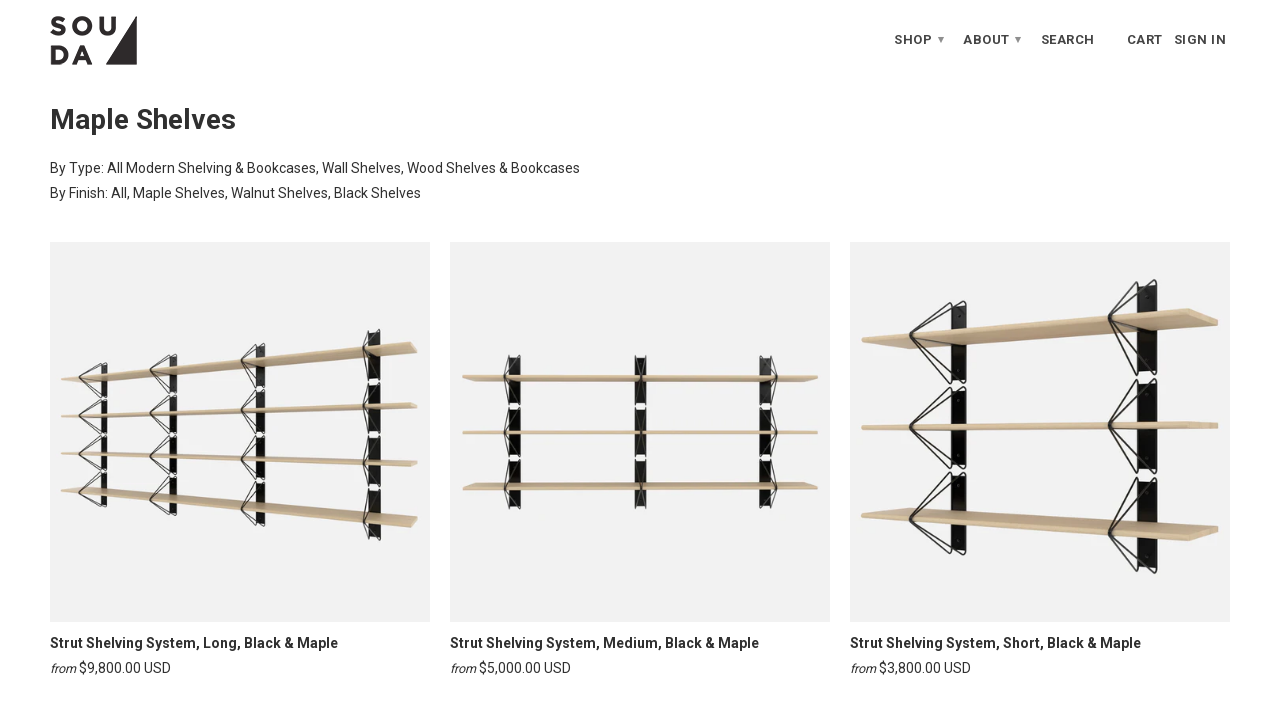

--- FILE ---
content_type: text/html; charset=utf-8
request_url: https://soudasouda.com/collections/maple-shelves
body_size: 22257
content:
<!DOCTYPE html>
<!--[if lt IE 7 ]><html class="ie ie6" lang="en"> <![endif]-->
<!--[if IE 7 ]><html class="ie ie7" lang="en"> <![endif]-->
<!--[if IE 8 ]><html class="ie ie8" lang="en"> <![endif]-->
<!--[if (gte IE 9)|!(IE)]><!--><html lang="en"> <!--<![endif]-->
  <head>
                




    <meta charset="utf-8">
    <meta http-equiv="cleartype" content="on">
    <meta name="robots" content="index,follow">
      
           
    <title>Maple Shelves | Souda</title>
    
    
      <meta name="description" content="By Type: All Modern Shelving &amp;amp; Bookcases, Wall Shelves, Wood Shelves &amp;amp; BookcasesBy Finish: All, Maple Shelves, Walnut Shelves, Black Shelves" />
    

    

<meta name="author" content="Souda">
<meta property="og:url" content="https://soudasouda.com/collections/maple-shelves">
<meta property="og:site_name" content="Souda">


  <meta property="og:type" content="website">
  <meta property="og:title" content="Maple Shelves | Souda">

	

  <meta property="og:description" content="By Type: All Modern Shelving &amp;amp; Bookcases, Wall Shelves, Wood Shelves &amp;amp; BookcasesBy Finish: All, Maple Shelves, Walnut Shelves, Black Shelves">





  <meta name="twitter:site" content="@soudabrooklyn">



    
    

    <!-- Mobile Specific Metas -->
    <meta name="HandheldFriendly" content="True">
    <meta name="MobileOptimized" content="320">
    <meta name="viewport" content="width=device-width, initial-scale=1, maximum-scale=1"> 




<link rel="canonical" href="https://soudasouda.com/collections/maple-shelves" />

    
    <!-- Stylesheets -->
    <link href="//soudasouda.com/cdn/shop/t/8/assets/styles.css?v=69262816513622985811754096235" rel="stylesheet" type="text/css" media="all" />
    <!--[if lte IE 9]>
      <link href="//soudasouda.com/cdn/shop/t/8/assets/ie.css?v=16370617434440559491566410943" rel="stylesheet" type="text/css" media="all" />
    <![endif]-->
    <!--[if lte IE 7]>
      <script src="//soudasouda.com/cdn/shop/t/8/assets/lte-ie7.js?v=163036231798125265921566410936" type="text/javascript"></script>
    <![endif]-->

    <!-- Icons -->
    <link rel="shortcut icon" type="image/x-icon" href="//soudasouda.com/cdn/shop/t/8/assets/favicon.png?v=79860940462343231391566410934">


                                
    <!-- Custom Fonts -->
    <link href="//fonts.googleapis.com/css?family=.|Roboto:light,normal,bold|Roboto:light,normal,bold|Roboto:light,normal,bold" rel="stylesheet" type="text/css" />
    
    

    <!-- jQuery and jQuery fallback -->
    <script src="//ajax.googleapis.com/ajax/libs/jquery/1.11.1/jquery.min.js"></script>
    <script>window.jQuery || document.write("<script src='//soudasouda.com/cdn/shop/t/8/assets/jquery.min.js?v=134162713284037891001566410935'>\x3C/script>")</script>
    <script src="//soudasouda.com/cdn/shop/t/8/assets/app.js?v=70578553678882970871585438258" type="text/javascript"></script>
    
    <script src="//soudasouda.com/cdn/shopifycloud/storefront/assets/themes_support/option_selection-b017cd28.js" type="text/javascript"></script>        
    <script>window.performance && window.performance.mark && window.performance.mark('shopify.content_for_header.start');</script><meta name="google-site-verification" content="BStG2DVOA08w7MWgYlXOSwpRUlXcNK_eWj_CzIaOuSc">
<meta name="facebook-domain-verification" content="dhtmq7uv6e6r6sa5zeve45rt5akrgz">
<meta name="facebook-domain-verification" content="o7xeulx64jqwey5lcx1id42e9bgwh7">
<meta id="shopify-digital-wallet" name="shopify-digital-wallet" content="/7737445/digital_wallets/dialog">
<meta name="shopify-checkout-api-token" content="8755f50f092872197fd29b2ae37ec3b6">
<link rel="alternate" type="application/atom+xml" title="Feed" href="/collections/maple-shelves.atom" />
<link rel="alternate" type="application/json+oembed" href="https://soudasouda.com/collections/maple-shelves.oembed">
<script async="async" src="/checkouts/internal/preloads.js?locale=en-US"></script>
<link rel="preconnect" href="https://shop.app" crossorigin="anonymous">
<script async="async" src="https://shop.app/checkouts/internal/preloads.js?locale=en-US&shop_id=7737445" crossorigin="anonymous"></script>
<script id="apple-pay-shop-capabilities" type="application/json">{"shopId":7737445,"countryCode":"US","currencyCode":"USD","merchantCapabilities":["supports3DS"],"merchantId":"gid:\/\/shopify\/Shop\/7737445","merchantName":"Souda","requiredBillingContactFields":["postalAddress","email"],"requiredShippingContactFields":["postalAddress","email"],"shippingType":"shipping","supportedNetworks":["visa","masterCard","amex","discover","elo","jcb"],"total":{"type":"pending","label":"Souda","amount":"1.00"},"shopifyPaymentsEnabled":true,"supportsSubscriptions":true}</script>
<script id="shopify-features" type="application/json">{"accessToken":"8755f50f092872197fd29b2ae37ec3b6","betas":["rich-media-storefront-analytics"],"domain":"soudasouda.com","predictiveSearch":true,"shopId":7737445,"locale":"en"}</script>
<script>var Shopify = Shopify || {};
Shopify.shop = "souda.myshopify.com";
Shopify.locale = "en";
Shopify.currency = {"active":"USD","rate":"1.0"};
Shopify.country = "US";
Shopify.theme = {"name":"Retina - WholesaleAllInOne","id":76420710475,"schema_name":"Shopify_theme","schema_version":"9.5.1","theme_store_id":601,"role":"main"};
Shopify.theme.handle = "null";
Shopify.theme.style = {"id":null,"handle":null};
Shopify.cdnHost = "soudasouda.com/cdn";
Shopify.routes = Shopify.routes || {};
Shopify.routes.root = "/";</script>
<script type="module">!function(o){(o.Shopify=o.Shopify||{}).modules=!0}(window);</script>
<script>!function(o){function n(){var o=[];function n(){o.push(Array.prototype.slice.apply(arguments))}return n.q=o,n}var t=o.Shopify=o.Shopify||{};t.loadFeatures=n(),t.autoloadFeatures=n()}(window);</script>
<script>
  window.ShopifyPay = window.ShopifyPay || {};
  window.ShopifyPay.apiHost = "shop.app\/pay";
  window.ShopifyPay.redirectState = null;
</script>
<script id="shop-js-analytics" type="application/json">{"pageType":"collection"}</script>
<script defer="defer" async type="module" src="//soudasouda.com/cdn/shopifycloud/shop-js/modules/v2/client.init-shop-cart-sync_BN7fPSNr.en.esm.js"></script>
<script defer="defer" async type="module" src="//soudasouda.com/cdn/shopifycloud/shop-js/modules/v2/chunk.common_Cbph3Kss.esm.js"></script>
<script defer="defer" async type="module" src="//soudasouda.com/cdn/shopifycloud/shop-js/modules/v2/chunk.modal_DKumMAJ1.esm.js"></script>
<script type="module">
  await import("//soudasouda.com/cdn/shopifycloud/shop-js/modules/v2/client.init-shop-cart-sync_BN7fPSNr.en.esm.js");
await import("//soudasouda.com/cdn/shopifycloud/shop-js/modules/v2/chunk.common_Cbph3Kss.esm.js");
await import("//soudasouda.com/cdn/shopifycloud/shop-js/modules/v2/chunk.modal_DKumMAJ1.esm.js");

  window.Shopify.SignInWithShop?.initShopCartSync?.({"fedCMEnabled":true,"windoidEnabled":true});

</script>
<script>
  window.Shopify = window.Shopify || {};
  if (!window.Shopify.featureAssets) window.Shopify.featureAssets = {};
  window.Shopify.featureAssets['shop-js'] = {"shop-cart-sync":["modules/v2/client.shop-cart-sync_CJVUk8Jm.en.esm.js","modules/v2/chunk.common_Cbph3Kss.esm.js","modules/v2/chunk.modal_DKumMAJ1.esm.js"],"init-fed-cm":["modules/v2/client.init-fed-cm_7Fvt41F4.en.esm.js","modules/v2/chunk.common_Cbph3Kss.esm.js","modules/v2/chunk.modal_DKumMAJ1.esm.js"],"init-shop-email-lookup-coordinator":["modules/v2/client.init-shop-email-lookup-coordinator_Cc088_bR.en.esm.js","modules/v2/chunk.common_Cbph3Kss.esm.js","modules/v2/chunk.modal_DKumMAJ1.esm.js"],"init-windoid":["modules/v2/client.init-windoid_hPopwJRj.en.esm.js","modules/v2/chunk.common_Cbph3Kss.esm.js","modules/v2/chunk.modal_DKumMAJ1.esm.js"],"shop-button":["modules/v2/client.shop-button_B0jaPSNF.en.esm.js","modules/v2/chunk.common_Cbph3Kss.esm.js","modules/v2/chunk.modal_DKumMAJ1.esm.js"],"shop-cash-offers":["modules/v2/client.shop-cash-offers_DPIskqss.en.esm.js","modules/v2/chunk.common_Cbph3Kss.esm.js","modules/v2/chunk.modal_DKumMAJ1.esm.js"],"shop-toast-manager":["modules/v2/client.shop-toast-manager_CK7RT69O.en.esm.js","modules/v2/chunk.common_Cbph3Kss.esm.js","modules/v2/chunk.modal_DKumMAJ1.esm.js"],"init-shop-cart-sync":["modules/v2/client.init-shop-cart-sync_BN7fPSNr.en.esm.js","modules/v2/chunk.common_Cbph3Kss.esm.js","modules/v2/chunk.modal_DKumMAJ1.esm.js"],"init-customer-accounts-sign-up":["modules/v2/client.init-customer-accounts-sign-up_CfPf4CXf.en.esm.js","modules/v2/client.shop-login-button_DeIztwXF.en.esm.js","modules/v2/chunk.common_Cbph3Kss.esm.js","modules/v2/chunk.modal_DKumMAJ1.esm.js"],"pay-button":["modules/v2/client.pay-button_CgIwFSYN.en.esm.js","modules/v2/chunk.common_Cbph3Kss.esm.js","modules/v2/chunk.modal_DKumMAJ1.esm.js"],"init-customer-accounts":["modules/v2/client.init-customer-accounts_DQ3x16JI.en.esm.js","modules/v2/client.shop-login-button_DeIztwXF.en.esm.js","modules/v2/chunk.common_Cbph3Kss.esm.js","modules/v2/chunk.modal_DKumMAJ1.esm.js"],"avatar":["modules/v2/client.avatar_BTnouDA3.en.esm.js"],"init-shop-for-new-customer-accounts":["modules/v2/client.init-shop-for-new-customer-accounts_CsZy_esa.en.esm.js","modules/v2/client.shop-login-button_DeIztwXF.en.esm.js","modules/v2/chunk.common_Cbph3Kss.esm.js","modules/v2/chunk.modal_DKumMAJ1.esm.js"],"shop-follow-button":["modules/v2/client.shop-follow-button_BRMJjgGd.en.esm.js","modules/v2/chunk.common_Cbph3Kss.esm.js","modules/v2/chunk.modal_DKumMAJ1.esm.js"],"checkout-modal":["modules/v2/client.checkout-modal_B9Drz_yf.en.esm.js","modules/v2/chunk.common_Cbph3Kss.esm.js","modules/v2/chunk.modal_DKumMAJ1.esm.js"],"shop-login-button":["modules/v2/client.shop-login-button_DeIztwXF.en.esm.js","modules/v2/chunk.common_Cbph3Kss.esm.js","modules/v2/chunk.modal_DKumMAJ1.esm.js"],"lead-capture":["modules/v2/client.lead-capture_DXYzFM3R.en.esm.js","modules/v2/chunk.common_Cbph3Kss.esm.js","modules/v2/chunk.modal_DKumMAJ1.esm.js"],"shop-login":["modules/v2/client.shop-login_CA5pJqmO.en.esm.js","modules/v2/chunk.common_Cbph3Kss.esm.js","modules/v2/chunk.modal_DKumMAJ1.esm.js"],"payment-terms":["modules/v2/client.payment-terms_BxzfvcZJ.en.esm.js","modules/v2/chunk.common_Cbph3Kss.esm.js","modules/v2/chunk.modal_DKumMAJ1.esm.js"]};
</script>
<script id="__st">var __st={"a":7737445,"offset":-18000,"reqid":"204b5b71-4fa6-4741-b67f-05310ebf6a0f-1769840771","pageurl":"soudasouda.com\/collections\/maple-shelves","u":"24d97b75c999","p":"collection","rtyp":"collection","rid":429204668659};</script>
<script>window.ShopifyPaypalV4VisibilityTracking = true;</script>
<script id="captcha-bootstrap">!function(){'use strict';const t='contact',e='account',n='new_comment',o=[[t,t],['blogs',n],['comments',n],[t,'customer']],c=[[e,'customer_login'],[e,'guest_login'],[e,'recover_customer_password'],[e,'create_customer']],r=t=>t.map((([t,e])=>`form[action*='/${t}']:not([data-nocaptcha='true']) input[name='form_type'][value='${e}']`)).join(','),a=t=>()=>t?[...document.querySelectorAll(t)].map((t=>t.form)):[];function s(){const t=[...o],e=r(t);return a(e)}const i='password',u='form_key',d=['recaptcha-v3-token','g-recaptcha-response','h-captcha-response',i],f=()=>{try{return window.sessionStorage}catch{return}},m='__shopify_v',_=t=>t.elements[u];function p(t,e,n=!1){try{const o=window.sessionStorage,c=JSON.parse(o.getItem(e)),{data:r}=function(t){const{data:e,action:n}=t;return t[m]||n?{data:e,action:n}:{data:t,action:n}}(c);for(const[e,n]of Object.entries(r))t.elements[e]&&(t.elements[e].value=n);n&&o.removeItem(e)}catch(o){console.error('form repopulation failed',{error:o})}}const l='form_type',E='cptcha';function T(t){t.dataset[E]=!0}const w=window,h=w.document,L='Shopify',v='ce_forms',y='captcha';let A=!1;((t,e)=>{const n=(g='f06e6c50-85a8-45c8-87d0-21a2b65856fe',I='https://cdn.shopify.com/shopifycloud/storefront-forms-hcaptcha/ce_storefront_forms_captcha_hcaptcha.v1.5.2.iife.js',D={infoText:'Protected by hCaptcha',privacyText:'Privacy',termsText:'Terms'},(t,e,n)=>{const o=w[L][v],c=o.bindForm;if(c)return c(t,g,e,D).then(n);var r;o.q.push([[t,g,e,D],n]),r=I,A||(h.body.append(Object.assign(h.createElement('script'),{id:'captcha-provider',async:!0,src:r})),A=!0)});var g,I,D;w[L]=w[L]||{},w[L][v]=w[L][v]||{},w[L][v].q=[],w[L][y]=w[L][y]||{},w[L][y].protect=function(t,e){n(t,void 0,e),T(t)},Object.freeze(w[L][y]),function(t,e,n,w,h,L){const[v,y,A,g]=function(t,e,n){const i=e?o:[],u=t?c:[],d=[...i,...u],f=r(d),m=r(i),_=r(d.filter((([t,e])=>n.includes(e))));return[a(f),a(m),a(_),s()]}(w,h,L),I=t=>{const e=t.target;return e instanceof HTMLFormElement?e:e&&e.form},D=t=>v().includes(t);t.addEventListener('submit',(t=>{const e=I(t);if(!e)return;const n=D(e)&&!e.dataset.hcaptchaBound&&!e.dataset.recaptchaBound,o=_(e),c=g().includes(e)&&(!o||!o.value);(n||c)&&t.preventDefault(),c&&!n&&(function(t){try{if(!f())return;!function(t){const e=f();if(!e)return;const n=_(t);if(!n)return;const o=n.value;o&&e.removeItem(o)}(t);const e=Array.from(Array(32),(()=>Math.random().toString(36)[2])).join('');!function(t,e){_(t)||t.append(Object.assign(document.createElement('input'),{type:'hidden',name:u})),t.elements[u].value=e}(t,e),function(t,e){const n=f();if(!n)return;const o=[...t.querySelectorAll(`input[type='${i}']`)].map((({name:t})=>t)),c=[...d,...o],r={};for(const[a,s]of new FormData(t).entries())c.includes(a)||(r[a]=s);n.setItem(e,JSON.stringify({[m]:1,action:t.action,data:r}))}(t,e)}catch(e){console.error('failed to persist form',e)}}(e),e.submit())}));const S=(t,e)=>{t&&!t.dataset[E]&&(n(t,e.some((e=>e===t))),T(t))};for(const o of['focusin','change'])t.addEventListener(o,(t=>{const e=I(t);D(e)&&S(e,y())}));const B=e.get('form_key'),M=e.get(l),P=B&&M;t.addEventListener('DOMContentLoaded',(()=>{const t=y();if(P)for(const e of t)e.elements[l].value===M&&p(e,B);[...new Set([...A(),...v().filter((t=>'true'===t.dataset.shopifyCaptcha))])].forEach((e=>S(e,t)))}))}(h,new URLSearchParams(w.location.search),n,t,e,['guest_login'])})(!0,!0)}();</script>
<script integrity="sha256-4kQ18oKyAcykRKYeNunJcIwy7WH5gtpwJnB7kiuLZ1E=" data-source-attribution="shopify.loadfeatures" defer="defer" src="//soudasouda.com/cdn/shopifycloud/storefront/assets/storefront/load_feature-a0a9edcb.js" crossorigin="anonymous"></script>
<script crossorigin="anonymous" defer="defer" src="//soudasouda.com/cdn/shopifycloud/storefront/assets/shopify_pay/storefront-65b4c6d7.js?v=20250812"></script>
<script data-source-attribution="shopify.dynamic_checkout.dynamic.init">var Shopify=Shopify||{};Shopify.PaymentButton=Shopify.PaymentButton||{isStorefrontPortableWallets:!0,init:function(){window.Shopify.PaymentButton.init=function(){};var t=document.createElement("script");t.src="https://soudasouda.com/cdn/shopifycloud/portable-wallets/latest/portable-wallets.en.js",t.type="module",document.head.appendChild(t)}};
</script>
<script data-source-attribution="shopify.dynamic_checkout.buyer_consent">
  function portableWalletsHideBuyerConsent(e){var t=document.getElementById("shopify-buyer-consent"),n=document.getElementById("shopify-subscription-policy-button");t&&n&&(t.classList.add("hidden"),t.setAttribute("aria-hidden","true"),n.removeEventListener("click",e))}function portableWalletsShowBuyerConsent(e){var t=document.getElementById("shopify-buyer-consent"),n=document.getElementById("shopify-subscription-policy-button");t&&n&&(t.classList.remove("hidden"),t.removeAttribute("aria-hidden"),n.addEventListener("click",e))}window.Shopify?.PaymentButton&&(window.Shopify.PaymentButton.hideBuyerConsent=portableWalletsHideBuyerConsent,window.Shopify.PaymentButton.showBuyerConsent=portableWalletsShowBuyerConsent);
</script>
<script data-source-attribution="shopify.dynamic_checkout.cart.bootstrap">document.addEventListener("DOMContentLoaded",(function(){function t(){return document.querySelector("shopify-accelerated-checkout-cart, shopify-accelerated-checkout")}if(t())Shopify.PaymentButton.init();else{new MutationObserver((function(e,n){t()&&(Shopify.PaymentButton.init(),n.disconnect())})).observe(document.body,{childList:!0,subtree:!0})}}));
</script>
<link id="shopify-accelerated-checkout-styles" rel="stylesheet" media="screen" href="https://soudasouda.com/cdn/shopifycloud/portable-wallets/latest/accelerated-checkout-backwards-compat.css" crossorigin="anonymous">
<style id="shopify-accelerated-checkout-cart">
        #shopify-buyer-consent {
  margin-top: 1em;
  display: inline-block;
  width: 100%;
}

#shopify-buyer-consent.hidden {
  display: none;
}

#shopify-subscription-policy-button {
  background: none;
  border: none;
  padding: 0;
  text-decoration: underline;
  font-size: inherit;
  cursor: pointer;
}

#shopify-subscription-policy-button::before {
  box-shadow: none;
}

      </style>

<script>window.performance && window.performance.mark && window.performance.mark('shopify.content_for_header.end');</script>
     
               
<meta name="google-site-verification" content="oVHAlUq8akyKCYlYW5ahxScSboooMWx0izsn4YV9P9E" />
<meta name="google-site-verification" content="BStG2DVOA08w7MWgYlXOSwpRUlXcNK_eWj_CzIaOuSc" />
   
    <script type="text/javascript">
   jQuery(document).ready( function($){
    $(document).on('OptinMonsterOptinSuccess', function(){
 
      // The Facebook Pixel Standard Event you want to trigger
      fbq('track','Lead');
 
    });
});

</script>

    <meta name="google-site-verification" content="oVHAlUq8akyKCYlYW5ahxScSboooMWx0izsn4YV9P9E" />
    <!-- Google Tag Manager -->
<script>(function(w,d,s,l,i){w[l]=w[l]||[];w[l].push({'gtm.start':
new Date().getTime(),event:'gtm.js'});var f=d.getElementsByTagName(s)[0],
j=d.createElement(s),dl=l!='dataLayer'?'&l='+l:'';j.async=true;j.src=
'https://www.googletagmanager.com/gtm.js?id='+i+dl;f.parentNode.insertBefore(j,f);
})(window,document,'script','dataLayer','GTM-PZJNBF');</script>
<!-- End Google Tag Manager -->
    
    <meta name="msvalidate.01" content="A840ECC7FABE4852336B252D818C11A6" />
    
    
<script data-obct type="text/javascript">
  /** DO NOT MODIFY THIS CODE**/
  !function(_window, _document) {
    var OB_ADV_ID='00c3e9341582cbbd2d527f06db4a9595b9';
    if (_window.obApi) {var toArray = function(object) {return Object.prototype.toString.call(object) === '[object Array]' ? object : [object];};_window.obApi.marketerId = toArray(_window.obApi.marketerId).concat(toArray(OB_ADV_ID));return;}
    var api = _window.obApi = function() {api.dispatch ? api.dispatch.apply(api, arguments) : api.queue.push(arguments);};api.version = '1.1';api.loaded = true;api.marketerId = OB_ADV_ID;api.queue = [];var tag = _document.createElement('script');tag.async = true;tag.src = '//amplify.outbrain.com/cp/obtp.js';tag.type = 'text/javascript';var script = _document.getElementsByTagName('script')[0];script.parentNode.insertBefore(tag, script);}(window, document);
obApi('track', 'PAGE_VIEW');
</script>

    <meta name="facebook-domain-verification" content="o7xeulx64jqwey5lcx1id42e9bgwh7" />
  <link href="https://monorail-edge.shopifysvc.com" rel="dns-prefetch">
<script>(function(){if ("sendBeacon" in navigator && "performance" in window) {try {var session_token_from_headers = performance.getEntriesByType('navigation')[0].serverTiming.find(x => x.name == '_s').description;} catch {var session_token_from_headers = undefined;}var session_cookie_matches = document.cookie.match(/_shopify_s=([^;]*)/);var session_token_from_cookie = session_cookie_matches && session_cookie_matches.length === 2 ? session_cookie_matches[1] : "";var session_token = session_token_from_headers || session_token_from_cookie || "";function handle_abandonment_event(e) {var entries = performance.getEntries().filter(function(entry) {return /monorail-edge.shopifysvc.com/.test(entry.name);});if (!window.abandonment_tracked && entries.length === 0) {window.abandonment_tracked = true;var currentMs = Date.now();var navigation_start = performance.timing.navigationStart;var payload = {shop_id: 7737445,url: window.location.href,navigation_start,duration: currentMs - navigation_start,session_token,page_type: "collection"};window.navigator.sendBeacon("https://monorail-edge.shopifysvc.com/v1/produce", JSON.stringify({schema_id: "online_store_buyer_site_abandonment/1.1",payload: payload,metadata: {event_created_at_ms: currentMs,event_sent_at_ms: currentMs}}));}}window.addEventListener('pagehide', handle_abandonment_event);}}());</script>
<script id="web-pixels-manager-setup">(function e(e,d,r,n,o){if(void 0===o&&(o={}),!Boolean(null===(a=null===(i=window.Shopify)||void 0===i?void 0:i.analytics)||void 0===a?void 0:a.replayQueue)){var i,a;window.Shopify=window.Shopify||{};var t=window.Shopify;t.analytics=t.analytics||{};var s=t.analytics;s.replayQueue=[],s.publish=function(e,d,r){return s.replayQueue.push([e,d,r]),!0};try{self.performance.mark("wpm:start")}catch(e){}var l=function(){var e={modern:/Edge?\/(1{2}[4-9]|1[2-9]\d|[2-9]\d{2}|\d{4,})\.\d+(\.\d+|)|Firefox\/(1{2}[4-9]|1[2-9]\d|[2-9]\d{2}|\d{4,})\.\d+(\.\d+|)|Chrom(ium|e)\/(9{2}|\d{3,})\.\d+(\.\d+|)|(Maci|X1{2}).+ Version\/(15\.\d+|(1[6-9]|[2-9]\d|\d{3,})\.\d+)([,.]\d+|)( \(\w+\)|)( Mobile\/\w+|) Safari\/|Chrome.+OPR\/(9{2}|\d{3,})\.\d+\.\d+|(CPU[ +]OS|iPhone[ +]OS|CPU[ +]iPhone|CPU IPhone OS|CPU iPad OS)[ +]+(15[._]\d+|(1[6-9]|[2-9]\d|\d{3,})[._]\d+)([._]\d+|)|Android:?[ /-](13[3-9]|1[4-9]\d|[2-9]\d{2}|\d{4,})(\.\d+|)(\.\d+|)|Android.+Firefox\/(13[5-9]|1[4-9]\d|[2-9]\d{2}|\d{4,})\.\d+(\.\d+|)|Android.+Chrom(ium|e)\/(13[3-9]|1[4-9]\d|[2-9]\d{2}|\d{4,})\.\d+(\.\d+|)|SamsungBrowser\/([2-9]\d|\d{3,})\.\d+/,legacy:/Edge?\/(1[6-9]|[2-9]\d|\d{3,})\.\d+(\.\d+|)|Firefox\/(5[4-9]|[6-9]\d|\d{3,})\.\d+(\.\d+|)|Chrom(ium|e)\/(5[1-9]|[6-9]\d|\d{3,})\.\d+(\.\d+|)([\d.]+$|.*Safari\/(?![\d.]+ Edge\/[\d.]+$))|(Maci|X1{2}).+ Version\/(10\.\d+|(1[1-9]|[2-9]\d|\d{3,})\.\d+)([,.]\d+|)( \(\w+\)|)( Mobile\/\w+|) Safari\/|Chrome.+OPR\/(3[89]|[4-9]\d|\d{3,})\.\d+\.\d+|(CPU[ +]OS|iPhone[ +]OS|CPU[ +]iPhone|CPU IPhone OS|CPU iPad OS)[ +]+(10[._]\d+|(1[1-9]|[2-9]\d|\d{3,})[._]\d+)([._]\d+|)|Android:?[ /-](13[3-9]|1[4-9]\d|[2-9]\d{2}|\d{4,})(\.\d+|)(\.\d+|)|Mobile Safari.+OPR\/([89]\d|\d{3,})\.\d+\.\d+|Android.+Firefox\/(13[5-9]|1[4-9]\d|[2-9]\d{2}|\d{4,})\.\d+(\.\d+|)|Android.+Chrom(ium|e)\/(13[3-9]|1[4-9]\d|[2-9]\d{2}|\d{4,})\.\d+(\.\d+|)|Android.+(UC? ?Browser|UCWEB|U3)[ /]?(15\.([5-9]|\d{2,})|(1[6-9]|[2-9]\d|\d{3,})\.\d+)\.\d+|SamsungBrowser\/(5\.\d+|([6-9]|\d{2,})\.\d+)|Android.+MQ{2}Browser\/(14(\.(9|\d{2,})|)|(1[5-9]|[2-9]\d|\d{3,})(\.\d+|))(\.\d+|)|K[Aa][Ii]OS\/(3\.\d+|([4-9]|\d{2,})\.\d+)(\.\d+|)/},d=e.modern,r=e.legacy,n=navigator.userAgent;return n.match(d)?"modern":n.match(r)?"legacy":"unknown"}(),u="modern"===l?"modern":"legacy",c=(null!=n?n:{modern:"",legacy:""})[u],f=function(e){return[e.baseUrl,"/wpm","/b",e.hashVersion,"modern"===e.buildTarget?"m":"l",".js"].join("")}({baseUrl:d,hashVersion:r,buildTarget:u}),m=function(e){var d=e.version,r=e.bundleTarget,n=e.surface,o=e.pageUrl,i=e.monorailEndpoint;return{emit:function(e){var a=e.status,t=e.errorMsg,s=(new Date).getTime(),l=JSON.stringify({metadata:{event_sent_at_ms:s},events:[{schema_id:"web_pixels_manager_load/3.1",payload:{version:d,bundle_target:r,page_url:o,status:a,surface:n,error_msg:t},metadata:{event_created_at_ms:s}}]});if(!i)return console&&console.warn&&console.warn("[Web Pixels Manager] No Monorail endpoint provided, skipping logging."),!1;try{return self.navigator.sendBeacon.bind(self.navigator)(i,l)}catch(e){}var u=new XMLHttpRequest;try{return u.open("POST",i,!0),u.setRequestHeader("Content-Type","text/plain"),u.send(l),!0}catch(e){return console&&console.warn&&console.warn("[Web Pixels Manager] Got an unhandled error while logging to Monorail."),!1}}}}({version:r,bundleTarget:l,surface:e.surface,pageUrl:self.location.href,monorailEndpoint:e.monorailEndpoint});try{o.browserTarget=l,function(e){var d=e.src,r=e.async,n=void 0===r||r,o=e.onload,i=e.onerror,a=e.sri,t=e.scriptDataAttributes,s=void 0===t?{}:t,l=document.createElement("script"),u=document.querySelector("head"),c=document.querySelector("body");if(l.async=n,l.src=d,a&&(l.integrity=a,l.crossOrigin="anonymous"),s)for(var f in s)if(Object.prototype.hasOwnProperty.call(s,f))try{l.dataset[f]=s[f]}catch(e){}if(o&&l.addEventListener("load",o),i&&l.addEventListener("error",i),u)u.appendChild(l);else{if(!c)throw new Error("Did not find a head or body element to append the script");c.appendChild(l)}}({src:f,async:!0,onload:function(){if(!function(){var e,d;return Boolean(null===(d=null===(e=window.Shopify)||void 0===e?void 0:e.analytics)||void 0===d?void 0:d.initialized)}()){var d=window.webPixelsManager.init(e)||void 0;if(d){var r=window.Shopify.analytics;r.replayQueue.forEach((function(e){var r=e[0],n=e[1],o=e[2];d.publishCustomEvent(r,n,o)})),r.replayQueue=[],r.publish=d.publishCustomEvent,r.visitor=d.visitor,r.initialized=!0}}},onerror:function(){return m.emit({status:"failed",errorMsg:"".concat(f," has failed to load")})},sri:function(e){var d=/^sha384-[A-Za-z0-9+/=]+$/;return"string"==typeof e&&d.test(e)}(c)?c:"",scriptDataAttributes:o}),m.emit({status:"loading"})}catch(e){m.emit({status:"failed",errorMsg:(null==e?void 0:e.message)||"Unknown error"})}}})({shopId: 7737445,storefrontBaseUrl: "https://soudasouda.com",extensionsBaseUrl: "https://extensions.shopifycdn.com/cdn/shopifycloud/web-pixels-manager",monorailEndpoint: "https://monorail-edge.shopifysvc.com/unstable/produce_batch",surface: "storefront-renderer",enabledBetaFlags: ["2dca8a86"],webPixelsConfigList: [{"id":"134480115","configuration":"{\"pixel_id\":\"1767159500182412\",\"pixel_type\":\"facebook_pixel\",\"metaapp_system_user_token\":\"-\"}","eventPayloadVersion":"v1","runtimeContext":"OPEN","scriptVersion":"ca16bc87fe92b6042fbaa3acc2fbdaa6","type":"APP","apiClientId":2329312,"privacyPurposes":["ANALYTICS","MARKETING","SALE_OF_DATA"],"dataSharingAdjustments":{"protectedCustomerApprovalScopes":["read_customer_address","read_customer_email","read_customer_name","read_customer_personal_data","read_customer_phone"]}},{"id":"57377011","configuration":"{\"tagID\":\"2614495119231\"}","eventPayloadVersion":"v1","runtimeContext":"STRICT","scriptVersion":"18031546ee651571ed29edbe71a3550b","type":"APP","apiClientId":3009811,"privacyPurposes":["ANALYTICS","MARKETING","SALE_OF_DATA"],"dataSharingAdjustments":{"protectedCustomerApprovalScopes":["read_customer_address","read_customer_email","read_customer_name","read_customer_personal_data","read_customer_phone"]}},{"id":"77267187","eventPayloadVersion":"v1","runtimeContext":"LAX","scriptVersion":"1","type":"CUSTOM","privacyPurposes":["ANALYTICS"],"name":"Google Analytics tag (migrated)"},{"id":"shopify-app-pixel","configuration":"{}","eventPayloadVersion":"v1","runtimeContext":"STRICT","scriptVersion":"0450","apiClientId":"shopify-pixel","type":"APP","privacyPurposes":["ANALYTICS","MARKETING"]},{"id":"shopify-custom-pixel","eventPayloadVersion":"v1","runtimeContext":"LAX","scriptVersion":"0450","apiClientId":"shopify-pixel","type":"CUSTOM","privacyPurposes":["ANALYTICS","MARKETING"]}],isMerchantRequest: false,initData: {"shop":{"name":"Souda","paymentSettings":{"currencyCode":"USD"},"myshopifyDomain":"souda.myshopify.com","countryCode":"US","storefrontUrl":"https:\/\/soudasouda.com"},"customer":null,"cart":null,"checkout":null,"productVariants":[],"purchasingCompany":null},},"https://soudasouda.com/cdn","1d2a099fw23dfb22ep557258f5m7a2edbae",{"modern":"","legacy":""},{"shopId":"7737445","storefrontBaseUrl":"https:\/\/soudasouda.com","extensionBaseUrl":"https:\/\/extensions.shopifycdn.com\/cdn\/shopifycloud\/web-pixels-manager","surface":"storefront-renderer","enabledBetaFlags":"[\"2dca8a86\"]","isMerchantRequest":"false","hashVersion":"1d2a099fw23dfb22ep557258f5m7a2edbae","publish":"custom","events":"[[\"page_viewed\",{}],[\"collection_viewed\",{\"collection\":{\"id\":\"429204668659\",\"title\":\"Maple Shelves\",\"productVariants\":[{\"price\":{\"amount\":9800.0,\"currencyCode\":\"USD\"},\"product\":{\"title\":\"Strut Shelving System, Long, Black \u0026 Maple\",\"vendor\":\"Luft Tanaka\",\"id\":\"1509013553227\",\"untranslatedTitle\":\"Strut Shelving System, Long, Black \u0026 Maple\",\"url\":\"\/products\/strut-shelving-system-long-black-maple\",\"type\":\"Furniture\"},\"id\":\"45317762908403\",\"image\":{\"src\":\"\/\/soudasouda.com\/cdn\/shop\/files\/Strut-Shelving-System-Souda-Maple-Black-116x4sq-grey-1.jpg?v=1712448704\"},\"sku\":\"STR-BK-MAP-116-3\",\"title\":\"3 Shelves\",\"untranslatedTitle\":\"3 Shelves\"},{\"price\":{\"amount\":5000.0,\"currencyCode\":\"USD\"},\"product\":{\"title\":\"Strut Shelving System, Medium, Black \u0026 Maple\",\"vendor\":\"Luft Tanaka\",\"id\":\"1509013422155\",\"untranslatedTitle\":\"Strut Shelving System, Medium, Black \u0026 Maple\",\"url\":\"\/products\/strut-shelving-system-medium-black-maple\",\"type\":\"Furniture\"},\"id\":\"45317764448499\",\"image\":{\"src\":\"\/\/soudasouda.com\/cdn\/shop\/products\/Strut-Shelving-System-Souda-Maple-Black-84x3sq-grey-2.jpg?v=1690827690\"},\"sku\":\"STR-BK-MAP-84-3\",\"title\":\"3 Shelves\",\"untranslatedTitle\":\"3 Shelves\"},{\"price\":{\"amount\":3800.0,\"currencyCode\":\"USD\"},\"product\":{\"title\":\"Strut Shelving System, Short, Black \u0026 Maple\",\"vendor\":\"Luft Tanaka\",\"id\":\"1509013258315\",\"untranslatedTitle\":\"Strut Shelving System, Short, Black \u0026 Maple\",\"url\":\"\/products\/strut-shelving-system-short-black-maple\",\"type\":\"Furniture\"},\"id\":\"45317763596531\",\"image\":{\"src\":\"\/\/soudasouda.com\/cdn\/shop\/products\/Strut-Shelving-System-Souda-Maple-Black-52x3sq-grey-1.jpg?v=1712448784\"},\"sku\":\"STR-BK-MAP-52-3\",\"title\":\"3 Shelves\",\"untranslatedTitle\":\"3 Shelves\"}]}}]]"});</script><script>
  window.ShopifyAnalytics = window.ShopifyAnalytics || {};
  window.ShopifyAnalytics.meta = window.ShopifyAnalytics.meta || {};
  window.ShopifyAnalytics.meta.currency = 'USD';
  var meta = {"products":[{"id":1509013553227,"gid":"gid:\/\/shopify\/Product\/1509013553227","vendor":"Luft Tanaka","type":"Furniture","handle":"strut-shelving-system-long-black-maple","variants":[{"id":45317762908403,"price":980000,"name":"Strut Shelving System, Long, Black \u0026 Maple - 3 Shelves","public_title":"3 Shelves","sku":"STR-BK-MAP-116-3"},{"id":45317762941171,"price":1230000,"name":"Strut Shelving System, Long, Black \u0026 Maple - 4 Shelves","public_title":"4 Shelves","sku":"STR-BK-MAP-116-4"},{"id":45317762973939,"price":1480000,"name":"Strut Shelving System, Long, Black \u0026 Maple - 5 Shelves","public_title":"5 Shelves","sku":"STR-BK-MAP-116-5"}],"remote":false},{"id":1509013422155,"gid":"gid:\/\/shopify\/Product\/1509013422155","vendor":"Luft Tanaka","type":"Furniture","handle":"strut-shelving-system-medium-black-maple","variants":[{"id":45317764448499,"price":500000,"name":"Strut Shelving System, Medium, Black \u0026 Maple - 3 Shelves","public_title":"3 Shelves","sku":"STR-BK-MAP-84-3"},{"id":45317764481267,"price":660000,"name":"Strut Shelving System, Medium, Black \u0026 Maple - 4 Shelves","public_title":"4 Shelves","sku":"STR-BK-MAP-84-4"},{"id":45317764514035,"price":800000,"name":"Strut Shelving System, Medium, Black \u0026 Maple - 5 Shelves","public_title":"5 Shelves","sku":"STR-BK-MAP-84-5"}],"remote":false},{"id":1509013258315,"gid":"gid:\/\/shopify\/Product\/1509013258315","vendor":"Luft Tanaka","type":"Furniture","handle":"strut-shelving-system-short-black-maple","variants":[{"id":45317763596531,"price":380000,"name":"Strut Shelving System, Short, Black \u0026 Maple - 3 Shelves","public_title":"3 Shelves","sku":"STR-BK-MAP-52-3"},{"id":45317763629299,"price":500000,"name":"Strut Shelving System, Short, Black \u0026 Maple - 4 Shelves","public_title":"4 Shelves","sku":"STR-BK-MAP-52-4"},{"id":45317763662067,"price":620000,"name":"Strut Shelving System, Short, Black \u0026 Maple - 5 Shelves","public_title":"5 Shelves","sku":"STR-BK-MAP-52-5"}],"remote":false}],"page":{"pageType":"collection","resourceType":"collection","resourceId":429204668659,"requestId":"204b5b71-4fa6-4741-b67f-05310ebf6a0f-1769840771"}};
  for (var attr in meta) {
    window.ShopifyAnalytics.meta[attr] = meta[attr];
  }
</script>
<script class="analytics">
  (function () {
    var customDocumentWrite = function(content) {
      var jquery = null;

      if (window.jQuery) {
        jquery = window.jQuery;
      } else if (window.Checkout && window.Checkout.$) {
        jquery = window.Checkout.$;
      }

      if (jquery) {
        jquery('body').append(content);
      }
    };

    var hasLoggedConversion = function(token) {
      if (token) {
        return document.cookie.indexOf('loggedConversion=' + token) !== -1;
      }
      return false;
    }

    var setCookieIfConversion = function(token) {
      if (token) {
        var twoMonthsFromNow = new Date(Date.now());
        twoMonthsFromNow.setMonth(twoMonthsFromNow.getMonth() + 2);

        document.cookie = 'loggedConversion=' + token + '; expires=' + twoMonthsFromNow;
      }
    }

    var trekkie = window.ShopifyAnalytics.lib = window.trekkie = window.trekkie || [];
    if (trekkie.integrations) {
      return;
    }
    trekkie.methods = [
      'identify',
      'page',
      'ready',
      'track',
      'trackForm',
      'trackLink'
    ];
    trekkie.factory = function(method) {
      return function() {
        var args = Array.prototype.slice.call(arguments);
        args.unshift(method);
        trekkie.push(args);
        return trekkie;
      };
    };
    for (var i = 0; i < trekkie.methods.length; i++) {
      var key = trekkie.methods[i];
      trekkie[key] = trekkie.factory(key);
    }
    trekkie.load = function(config) {
      trekkie.config = config || {};
      trekkie.config.initialDocumentCookie = document.cookie;
      var first = document.getElementsByTagName('script')[0];
      var script = document.createElement('script');
      script.type = 'text/javascript';
      script.onerror = function(e) {
        var scriptFallback = document.createElement('script');
        scriptFallback.type = 'text/javascript';
        scriptFallback.onerror = function(error) {
                var Monorail = {
      produce: function produce(monorailDomain, schemaId, payload) {
        var currentMs = new Date().getTime();
        var event = {
          schema_id: schemaId,
          payload: payload,
          metadata: {
            event_created_at_ms: currentMs,
            event_sent_at_ms: currentMs
          }
        };
        return Monorail.sendRequest("https://" + monorailDomain + "/v1/produce", JSON.stringify(event));
      },
      sendRequest: function sendRequest(endpointUrl, payload) {
        // Try the sendBeacon API
        if (window && window.navigator && typeof window.navigator.sendBeacon === 'function' && typeof window.Blob === 'function' && !Monorail.isIos12()) {
          var blobData = new window.Blob([payload], {
            type: 'text/plain'
          });

          if (window.navigator.sendBeacon(endpointUrl, blobData)) {
            return true;
          } // sendBeacon was not successful

        } // XHR beacon

        var xhr = new XMLHttpRequest();

        try {
          xhr.open('POST', endpointUrl);
          xhr.setRequestHeader('Content-Type', 'text/plain');
          xhr.send(payload);
        } catch (e) {
          console.log(e);
        }

        return false;
      },
      isIos12: function isIos12() {
        return window.navigator.userAgent.lastIndexOf('iPhone; CPU iPhone OS 12_') !== -1 || window.navigator.userAgent.lastIndexOf('iPad; CPU OS 12_') !== -1;
      }
    };
    Monorail.produce('monorail-edge.shopifysvc.com',
      'trekkie_storefront_load_errors/1.1',
      {shop_id: 7737445,
      theme_id: 76420710475,
      app_name: "storefront",
      context_url: window.location.href,
      source_url: "//soudasouda.com/cdn/s/trekkie.storefront.c59ea00e0474b293ae6629561379568a2d7c4bba.min.js"});

        };
        scriptFallback.async = true;
        scriptFallback.src = '//soudasouda.com/cdn/s/trekkie.storefront.c59ea00e0474b293ae6629561379568a2d7c4bba.min.js';
        first.parentNode.insertBefore(scriptFallback, first);
      };
      script.async = true;
      script.src = '//soudasouda.com/cdn/s/trekkie.storefront.c59ea00e0474b293ae6629561379568a2d7c4bba.min.js';
      first.parentNode.insertBefore(script, first);
    };
    trekkie.load(
      {"Trekkie":{"appName":"storefront","development":false,"defaultAttributes":{"shopId":7737445,"isMerchantRequest":null,"themeId":76420710475,"themeCityHash":"13234159628276149835","contentLanguage":"en","currency":"USD","eventMetadataId":"86cd2a03-75f3-4bae-803e-353b7439cbbf"},"isServerSideCookieWritingEnabled":true,"monorailRegion":"shop_domain","enabledBetaFlags":["65f19447","b5387b81"]},"Session Attribution":{},"S2S":{"facebookCapiEnabled":true,"source":"trekkie-storefront-renderer","apiClientId":580111}}
    );

    var loaded = false;
    trekkie.ready(function() {
      if (loaded) return;
      loaded = true;

      window.ShopifyAnalytics.lib = window.trekkie;

      var originalDocumentWrite = document.write;
      document.write = customDocumentWrite;
      try { window.ShopifyAnalytics.merchantGoogleAnalytics.call(this); } catch(error) {};
      document.write = originalDocumentWrite;

      window.ShopifyAnalytics.lib.page(null,{"pageType":"collection","resourceType":"collection","resourceId":429204668659,"requestId":"204b5b71-4fa6-4741-b67f-05310ebf6a0f-1769840771","shopifyEmitted":true});

      var match = window.location.pathname.match(/checkouts\/(.+)\/(thank_you|post_purchase)/)
      var token = match? match[1]: undefined;
      if (!hasLoggedConversion(token)) {
        setCookieIfConversion(token);
        window.ShopifyAnalytics.lib.track("Viewed Product Category",{"currency":"USD","category":"Collection: maple-shelves","collectionName":"maple-shelves","collectionId":429204668659,"nonInteraction":true},undefined,undefined,{"shopifyEmitted":true});
      }
    });


        var eventsListenerScript = document.createElement('script');
        eventsListenerScript.async = true;
        eventsListenerScript.src = "//soudasouda.com/cdn/shopifycloud/storefront/assets/shop_events_listener-3da45d37.js";
        document.getElementsByTagName('head')[0].appendChild(eventsListenerScript);

})();</script>
  <script>
  if (!window.ga || (window.ga && typeof window.ga !== 'function')) {
    window.ga = function ga() {
      (window.ga.q = window.ga.q || []).push(arguments);
      if (window.Shopify && window.Shopify.analytics && typeof window.Shopify.analytics.publish === 'function') {
        window.Shopify.analytics.publish("ga_stub_called", {}, {sendTo: "google_osp_migration"});
      }
      console.error("Shopify's Google Analytics stub called with:", Array.from(arguments), "\nSee https://help.shopify.com/manual/promoting-marketing/pixels/pixel-migration#google for more information.");
    };
    if (window.Shopify && window.Shopify.analytics && typeof window.Shopify.analytics.publish === 'function') {
      window.Shopify.analytics.publish("ga_stub_initialized", {}, {sendTo: "google_osp_migration"});
    }
  }
</script>
<script
  defer
  src="https://soudasouda.com/cdn/shopifycloud/perf-kit/shopify-perf-kit-3.1.0.min.js"
  data-application="storefront-renderer"
  data-shop-id="7737445"
  data-render-region="gcp-us-central1"
  data-page-type="collection"
  data-theme-instance-id="76420710475"
  data-theme-name="Shopify_theme"
  data-theme-version="9.5.1"
  data-monorail-region="shop_domain"
  data-resource-timing-sampling-rate="10"
  data-shs="true"
  data-shs-beacon="true"
  data-shs-export-with-fetch="true"
  data-shs-logs-sample-rate="1"
  data-shs-beacon-endpoint="https://soudasouda.com/api/collect"
></script>
</head>
                                                                                          
                                                           
                                                           
                                                           
  <body class="collection">
    
    <!-- Google Tag Manager (noscript) -->
<noscript><iframe src="https://www.googletagmanager.com/ns.html?id=GTM-PZJNBF"
height="0" width="0" style="display:none;visibility:hidden"></iframe></noscript>
<!-- End Google Tag Manager (noscript) -->

    <div>
      <div id="header" class="mm-fixed-top">
        <a href="#nav" class="icon-menu"> <span>Menu</span></a>
        <a href="#cart" class="icon-cart right"> <span>Cart</span></a>
      </div>
      
      <div class="hidden">
        <div id="nav">
          <ul>
            
              
                <li ><a href="#" title="Shop">Shop</a>
                  <ul>
                    
                      
                      <li ><a href="/collections/furniture" title="Furniture">Furniture</a> 
                        <ul>
                                                  
                            <li ><a href="/collections/kreten-concrete-side-end-tables" title="Kreten Side Tables">Kreten Side Tables</a></li>
                                                  
                            <li ><a href="/collections/riff-rug" title="Riff Rug">Riff Rug</a></li>
                                                  
                            <li ><a href="/collections/sass-series" title="Sass Series">Sass Series</a></li>
                                                  
                            <li ><a href="/collections/strut-shelving-system" title="Strut Shelving System">Strut Shelving System</a></li>
                          
                        </ul>
                      </li>
                      
                    
                      
                      <li ><a href="/collections/lighting" title="Lighting">Lighting</a> 
                        <ul>
                                                  
                            <li ><a href="/products/archive-pendant-light" title="Archive Pendant Light">Archive Pendant Light</a></li>
                                                  
                            <li ><a href="/collections/dana-pendant-light" title="Dana Pendant Light">Dana Pendant Light</a></li>
                                                  
                            <li ><a href="/collections/echo-lighting-series" title="Echo Series">Echo Series</a></li>
                                                  
                            <li ><a href="/collections/kawa-pendant-light" title="Kawa Pendant Light">Kawa Pendant Light</a></li>
                                                  
                            <li ><a href="/collections/signal-series" title="Signal Series">Signal Series</a></li>
                          
                        </ul>
                      </li>
                      
                    
                      
                      <li ><a href="/collections/accessories" title="Accessories">Accessories</a> 
                        <ul>
                                                  
                            <li ><a href="/collections/kawa-porcelain-vases" title="Kawa Vases">Kawa Vases</a></li>
                                                  
                            <li ><a href="/collections/fin-series" title="Fin Series">Fin Series</a></li>
                          
                        </ul>
                      </li>
                      
                    
                      
                        <li ><a href="/collections/quick-ship" title="Quick Ship">Quick Ship</a></li>
                      
                    
                      
                        <li ><a href="/collections/sale" title="Sale">Sale</a></li>
                      
                    
                  </ul>
                </li>
              
            
              
                <li ><a href="/pages/about" title="About">About</a>
                  <ul>
                    
                      
                        <li ><a href="/pages/about" title="About Souda">About Souda</a></li>
                      
                    
                      
                        <li ><a href="/pages/designers" title="Designers">Designers</a></li>
                      
                    
                      
                        <li ><a href="/pages/trade" title="Join Our Trade Program">Join Our Trade Program</a></li>
                      
                    
                  </ul>
                </li>
              
            
            
              
                <li>
                  <a href="/account/login" id="customer_login_link">My Account</a>
                </li>
              
            
          </ul>
        </div> 
          
        <div id="cart">
          <ul>
            <li class="mm-subtitle"><a class="mm-subclose continue" href="#cart">Continue Shopping</a></li>

            
              <li class="Label">Your Cart is Empty</li>
            
          </ul>
        </div>
      </div>

      <div class="header mm-fixed-top header_bar">
        <div class="container"> 
          <div class="four columns logo">
            <a href="https://soudasouda.com" title="Souda">
              
                <img src="//soudasouda.com/cdn/shop/t/8/assets/logo.png?v=133598619360916780961566410936" alt="Souda" data-src="//soudasouda.com/cdn/shop/t/8/assets/logo.png?v=133598619360916780961566410936"  />
              
            </a>
          </div>

          <div class="twelve columns nav mobile_hidden">
            <ul class="menu">
              
                

                  
                  
                  
                  

                  <li><a href="#" title="Shop" class="sub-menu             ">Shop                     
                    <span class="arrow">▾</span></a> 
                    <div class="dropdown dropdown-wide">
                      <ul>
                        
                        
                        
                          
                          <li><a href="/collections/furniture" title="Furniture">Furniture</a></li>
                          
                            
                              
                              <li>
                                <a class="sub-link" href="/collections/kreten-concrete-side-end-tables" title="Kreten Side Tables">Kreten Side Tables</a>
                              </li>
                            
                              
                              <li>
                                <a class="sub-link" href="/collections/riff-rug" title="Riff Rug">Riff Rug</a>
                              </li>
                            
                              
                              <li>
                                <a class="sub-link" href="/collections/sass-series" title="Sass Series">Sass Series</a>
                              </li>
                            
                              
                              <li>
                                <a class="sub-link" href="/collections/strut-shelving-system" title="Strut Shelving System">Strut Shelving System</a>
                              </li>
                            
                          

                          
                        
                          
                          <li><a href="/collections/lighting" title="Lighting">Lighting</a></li>
                          
                            
                              
                              <li>
                                <a class="sub-link" href="/products/archive-pendant-light" title="Archive Pendant Light">Archive Pendant Light</a>
                              </li>
                            
                              
                              <li>
                                <a class="sub-link" href="/collections/dana-pendant-light" title="Dana Pendant Light">Dana Pendant Light</a>
                              </li>
                            
                              
                              <li>
                                <a class="sub-link" href="/collections/echo-lighting-series" title="Echo Series">Echo Series</a>
                              </li>
                            
                              
                              <li>
                                <a class="sub-link" href="/collections/kawa-pendant-light" title="Kawa Pendant Light">Kawa Pendant Light</a>
                              </li>
                            
                              
                              <li>
                                <a class="sub-link" href="/collections/signal-series" title="Signal Series">Signal Series</a>
                              </li>
                            
                          

                          
                            
                            </ul>
                            <ul>
                          
                        
                          
                          <li><a href="/collections/accessories" title="Accessories">Accessories</a></li>
                          
                            
                              
                              <li>
                                <a class="sub-link" href="/collections/kawa-porcelain-vases" title="Kawa Vases">Kawa Vases</a>
                              </li>
                            
                              
                              <li>
                                <a class="sub-link" href="/collections/fin-series" title="Fin Series">Fin Series</a>
                              </li>
                            
                          

                          
                        
                          
                          <li><a href="/collections/quick-ship" title="Quick Ship">Quick Ship</a></li>
                          

                          
                        
                          
                          <li><a href="/collections/sale" title="Sale">Sale</a></li>
                          

                          
                        
                      </ul>
                    </div>
                  </li>
                
              
                

                  
                  
                  
                  

                  <li><a href="/pages/about" title="About" class="sub-menu  ">About                     
                    <span class="arrow">▾</span></a> 
                    <div class="dropdown ">
                      <ul>
                        
                        
                        
                          
                          <li><a href="/pages/about" title="About Souda">About Souda</a></li>
                          

                          
                        
                          
                          <li><a href="/pages/designers" title="Designers">Designers</a></li>
                          

                          
                        
                          
                          <li><a href="/pages/trade" title="Join Our Trade Program">Join Our Trade Program</a></li>
                          

                          
                        
                      </ul>
                    </div>
                  </li>
                
              
            
              
              <li>
                  <a href="/search" title="Search" id="search-toggle" class="sub-menu2">Search</a>
                </li>
              
              

              <li>
                <a href="#cart" > <span>Cart</span></a>
              </li>
                                         
				<li>
                  <a href="/account" title="Sign In" >Sign In</a>
                </li>
				
            </ul>
          </div>
        </div>
      </div>


      
        <div class="container main content"> 
      

      

      
        













  <div class="sixteen columns breadcrumb clearfix">
    

    
      

     
    
  </div>

  
    <div class="sixteen columns">
  

    
      <h1>Maple Shelves</h1>
    

    
      <div class="section clearfix collection_description">    
        <p class="p1"><span class="s1">By Type: All <a href="https://soudasouda.com/collections/modern-shelving-bookcases">Modern Shelving &amp; Bookcases,</a> <a href="https://soudasouda.com/collections/wall-shelves">Wall Shelves</a>, <a href="https://soudasouda.com/collections/wood-shelves-bookcases">Wood Shelves &amp; Bookcases</a><br></span><span class="s1">By Finish: <a href="https://soudasouda.com/collections/modern-shelving-bookcases">All</a>, <a href="https://soudasouda.com/collections/maple-shelves">Maple Shelves</a>, <a href="https://soudasouda.com/collections/walnut-shelves">Walnut Shelves</a>, <a href="https://soudasouda.com/collections/black-shelves">Black Shelves</a></span></p>
      </div>
    

    
      
      
      






  
    

      
  <div class="one-third column alpha thumbnail even">


  

  <a href="/products/strut-shelving-system-long-black-maple" title="Strut Shelving System, Long, Black &amp; Maple">
    <div class="relative product_image">
      <img style="max-height:800px" src="//soudasouda.com/cdn/shop/t/8/assets/loader.gif?v=38408244440897529091566410935" data-src="//soudasouda.com/cdn/shop/files/Strut-Shelving-System-Souda-Maple-Black-116x4sq-grey-1_large.jpg?v=1712448704" data-src-retina="//soudasouda.com/cdn/shop/files/Strut-Shelving-System-Souda-Maple-Black-116x4sq-grey-1_grande.jpg?v=1712448704" alt="Strut Shelving System, Long, Black &amp; Maple" />

      
    </div>

    <div class="info">            
      <span class="title">Strut Shelving System, Long, Black & Maple</span><span class="col_clct" clct='[{"collection_id":"429204734195","product_id":"1509013553227","product_handle":"strut-shelving-system-long-black-maple"},{"collection_id":"429204668659","product_id":"1509013553227","product_handle":"strut-shelving-system-long-black-maple"},{"collection_id":"427475697907","product_id":"1509013553227","product_handle":"strut-shelving-system-long-black-maple"},{"collection_id":"429204603123","product_id":"1509013553227","product_handle":"strut-shelving-system-long-black-maple"},{"collection_id":"28597541","product_id":"1509013553227","product_handle":"strut-shelving-system-long-black-maple"},{"collection_id":"429204635891","product_id":"1509013553227","product_handle":"strut-shelving-system-long-black-maple"}]'></span>

      
      <span class="wholesale-price" data-price="980000" data-item-id="1509013553227">
      <span class="price ">
        
          
            <small><em>from</em></small>
          
          <span class=money>$9,800.00 USD</span>
        
 
         
        
      </span>
      </span>
    </div>

        
    
    
      
    
      
    
      
    
      
    
      
    
      
    
  </a>
</div>



      
            
      
        
  
  


  
    

      
  <div class="one-third column  thumbnail odd">


  

  <a href="/products/strut-shelving-system-medium-black-maple" title="Strut Shelving System, Medium, Black &amp; Maple">
    <div class="relative product_image">
      <img style="max-height:800px" src="//soudasouda.com/cdn/shop/t/8/assets/loader.gif?v=38408244440897529091566410935" data-src="//soudasouda.com/cdn/shop/products/Strut-Shelving-System-Souda-Maple-Black-84x3sq-grey-2_large.jpg?v=1690827690" data-src-retina="//soudasouda.com/cdn/shop/products/Strut-Shelving-System-Souda-Maple-Black-84x3sq-grey-2_grande.jpg?v=1690827690" alt="Strut Shelving System, Medium, Black &amp; Maple" />

      
    </div>

    <div class="info">            
      <span class="title">Strut Shelving System, Medium, Black & Maple</span><span class="col_clct" clct='[{"collection_id":"429204734195","product_id":"1509013422155","product_handle":"strut-shelving-system-medium-black-maple"},{"collection_id":"429204668659","product_id":"1509013422155","product_handle":"strut-shelving-system-medium-black-maple"},{"collection_id":"78906130507","product_id":"1509013422155","product_handle":"strut-shelving-system-medium-black-maple"},{"collection_id":"427475697907","product_id":"1509013422155","product_handle":"strut-shelving-system-medium-black-maple"},{"collection_id":"429204603123","product_id":"1509013422155","product_handle":"strut-shelving-system-medium-black-maple"},{"collection_id":"28597541","product_id":"1509013422155","product_handle":"strut-shelving-system-medium-black-maple"},{"collection_id":"429204635891","product_id":"1509013422155","product_handle":"strut-shelving-system-medium-black-maple"}]'></span>

      
      <span class="wholesale-price" data-price="500000" data-item-id="1509013422155">
      <span class="price ">
        
          
            <small><em>from</em></small>
          
          <span class=money>$5,000.00 USD</span>
        
 
         
        
      </span>
      </span>
    </div>

        
    
    
      
    
      
    
      
    
      
    
      
    
      
    
      
    
  </a>
</div>



      
            
      
        
  
  


  
    

      
  <div class="one-third column omega thumbnail even">


  

  <a href="/products/strut-shelving-system-short-black-maple" title="Strut Shelving System, Short, Black &amp; Maple">
    <div class="relative product_image">
      <img style="max-height:800px" src="//soudasouda.com/cdn/shop/t/8/assets/loader.gif?v=38408244440897529091566410935" data-src="//soudasouda.com/cdn/shop/products/Strut-Shelving-System-Souda-Maple-Black-52x3sq-grey-1_large.jpg?v=1712448784" data-src-retina="//soudasouda.com/cdn/shop/products/Strut-Shelving-System-Souda-Maple-Black-52x3sq-grey-1_grande.jpg?v=1712448784" alt="Strut Shelving System, Short, Black &amp; Maple" />

      
    </div>

    <div class="info">            
      <span class="title">Strut Shelving System, Short, Black & Maple</span><span class="col_clct" clct='[{"collection_id":"429204734195","product_id":"1509013258315","product_handle":"strut-shelving-system-short-black-maple"},{"collection_id":"415552110835","product_id":"1509013258315","product_handle":"strut-shelving-system-short-black-maple"},{"collection_id":"429204668659","product_id":"1509013258315","product_handle":"strut-shelving-system-short-black-maple"},{"collection_id":"427475697907","product_id":"1509013258315","product_handle":"strut-shelving-system-short-black-maple"},{"collection_id":"429204603123","product_id":"1509013258315","product_handle":"strut-shelving-system-short-black-maple"},{"collection_id":"28597541","product_id":"1509013258315","product_handle":"strut-shelving-system-short-black-maple"},{"collection_id":"429204635891","product_id":"1509013258315","product_handle":"strut-shelving-system-short-black-maple"}]'></span>

      
      <span class="wholesale-price" data-price="380000" data-item-id="1509013258315">
      <span class="price ">
        
          
            <small><em>from</em></small>
          
          <span class=money>$3,800.00 USD</span>
        
 
         
        
      </span>
      </span>
    </div>

        
    
    
      
    
      
    
      
    
      
    
      
    
      
    
      
    
  </a>
</div>



      
        
    <br class="clear product_clear" />
    
      
        
  
  

    

    


  </div>

       <div id="text">
      
  </div>

      

      </div>
      <div class="sub-footer">
        <div class="container">

          <div class="four columns">
            
              <h6 class="title">Information</h6>
              <ul class="footer_menu">
                
                  <li><a href="/pages/about" title="About Souda">About Souda</a></li>
                
                  <li><a href="/pages/terms" title="FAQ">FAQ</a></li>
                
                  <li><a href="/policies/terms-of-service" title="Terms of Service">Terms of Service</a></li>
                
                  <li><a href="/policies/refund-policy" title="Return Policy">Return Policy</a></li>
                
              </ul>
            
          </div>

          <div class="four columns">
            
              <h6 class="title">Partner with Souda</h6>
              <ul class="footer_menu">
                
                  <li><a href="/pages/trade" title="Trade Program">Trade Program</a></li>
                
                  <li><a href="/pages/request-a-quote" title="Request a Quote">Request a Quote</a></li>
                
                  <li><a href="https://soudasouda.com/pages/about#contact" title="Contact Us">Contact Us</a></li>
                
              </ul>
            
          </div>

          <div class="four columns">
            
              <h6 class="title">Contact Us</h6>
              <p>Send us a message <strong><a href="https://soudasouda.com/pages/about#contact">here</a></strong><br> or follow us on <strong><a href="https://www.instagram.com/soudabrooklyn/">instagram</a></strong>, <strong><a href="https://www.facebook.com/soudabrooklyn">facebook</a></strong>, or <strong><a href="https://www.pinterest.com/soudabrooklyn/">pinterest</a></strong>.</p>
            

            
          </div>

          <div class="four columns">
            
              <h6 class="title">News &amp; Updates</h6>
              <p>Sign up to get the latest on sales, new releases and more …</p>
              <div class="newsletter ">
  <p class="message"></p>
      
    <form method="post" action="/contact#contact_form" id="contact_form" accept-charset="UTF-8" class="contact-form"><input type="hidden" name="form_type" value="customer" /><input type="hidden" name="utf8" value="✓" />
       

       <input type="hidden" name="contact[tags]" value="prospect,newsletter"/>
       <input type="hidden" name="contact[first_name]" value="Newsletter" />
       <input type="hidden" name="contact[last_name]" value="Subscriber" />
       <input type="email" class="contact_email" name="contact[email]" required pattern="[^ @]*@[^ @]*" placeholder="Enter your email..." />
       <input type='submit' class="action_button sign_up" value="Sign Up" />
     </form>
  
</div>
            
          </div>

          <div class="sixteen columns mobile_only">
            <p class="mobile_only">
              
            </p>
          </div>
        </div>
      </div> 
    
      <div class="footer">
        <div class="container">
          <div class="ten columns">
            <p class="credits">
              &copy; 2026 Souda. 
              
            </p>
          </div>

          <div class="six columns credits_right">
            <div class="payment_methods ">
              
              
              
              
              
              
              
              
              
              
            </div>
          </div>
        </div>
      </div>

      <div id="search">
        <div class="container">
          <div class="ten columns offset-by-three center">
            <div class="right search-close">
                X
            </div>
            <form action="/search">
              
                <input type="hidden" name="type" value="product" />
              
              <span class="icon-search search-submit"></span>
              <input type="text" name="q" placeholder="Search Souda..." value="" autocapitalize="off" autocomplete="off" autocorrect="off" />
            </form>
          </div>
        </div>
      </div>
    </div>
    


     
        <script type="text/javascript">
(function() {var s = document.createElement('script');s.type = 'text/javascript';s.async = true;
s.src = document.location.protocol + '//loader.wisepops.com/default/index/get-loader?user_id=19130';
var s2 = document.getElementsByTagName('script')[0];s2.parentNode.insertBefore(s, s2);})();
    </script> 
    
    <script type="text/javascript">
    adroll_adv_id = "VVI36RWROJEODFL6FLGPYP";
    adroll_pix_id = "SZCOVLVHWNGOVHAAX3VMIC";
    (function () {
        var _onload = function(){
            if (document.readyState && !/loaded|complete/.test(document.readyState)){setTimeout(_onload, 10);return}
            if (!window.__adroll_loaded){__adroll_loaded=true;setTimeout(_onload, 50);return}
            var scr = document.createElement("script");
            var host = (("https:" == document.location.protocol) ? "https://s.adroll.com" : "http://a.adroll.com");
            scr.setAttribute('async', 'true');
            scr.type = "text/javascript";
            scr.src = host + "/j/roundtrip.js";
            ((document.getElementsByTagName('head') || [null])[0] ||
                document.getElementsByTagName('script')[0].parentNode).appendChild(scr);
        };
        if (window.addEventListener) {window.addEventListener('load', _onload, false);}
        else {window.attachEvent('onload', _onload)}
    }());
</script>
    
    <!-- This site is converting visitors into subscribers and customers with OptinMonster - http://optinmonster.com --><script>var om57698319bb261,om57698319bb261_poll=function(){var r=0;return function(n,l){clearInterval(r),r=setInterval(n,l)}}();!function(e,t,n){if(e.getElementById(n)){om57698319bb261_poll(function(){if(window['om_loaded']){if(!om57698319bb261){om57698319bb261=new OptinMonsterApp();return om57698319bb261.init({"s":"20130.57698319bb261","staging":0,"dev":0,"beta":0});}}},25);return;}var d=false,o=e.createElement(t);o.id=n,o.src="//a.optnmnstr.com/app/js/api.min.js",o.onload=o.onreadystatechange=function(){if(!d){if(!this.readyState||this.readyState==="loaded"||this.readyState==="complete"){try{d=om_loaded=true;om57698319bb261=new OptinMonsterApp();om57698319bb261.init({"s":"20130.57698319bb261","staging":0,"dev":0,"beta":0});o.onload=o.onreadystatechange=null;}catch(t){}}}};(document.getElementsByTagName("head")[0]||document.documentElement).appendChild(o)}(document,"script","omapi-script");</script><!-- / OptinMonster -->

    <script type="text/javascript">
  var _learnq = _learnq || [];

  _learnq.push(['account', 'Nrywm4']);

  (function () {
  var b = document.createElement('script'); b.type = 'text/javascript'; b.async = true;
  b.src = ('https:' == document.location.protocol ? 'https://' : 'http://') + 'a.klaviyo.com/media/js/analytics/analytics.js';
  var a = document.getElementsByTagName('script')[0]; a.parentNode.insertBefore(b, a);
  })();
</script>
    
  <div id="shopify-block-AUkZFTVBXS2ZDWWZnR__18209738915288330680" class="shopify-block shopify-app-block"><script>
    "undefined"===typeof window.WSAIO&&(window.WSAIO={});
    "undefined"===typeof WSAIO.App&&(WSAIO.App={});
    WSAIO.App.url = "https://wholesales.digitalcoo.com";
    WSAIO.App.checkoutURL = "https://wholesalecheckout.digitalcoo.com";
    WSAIO.App.version = "2.3.8";
    WSAIO.template = "collection";
    WSAIO.landingTemplate = "collection"; 


    WSAIO.local_param = '/';
    WSAIO.local_param_without_last_slash = '';
    if(typeof Shopify != 'undefined' && typeof Shopify.routes != 'undefined' && typeof Shopify.routes.root != 'undefined'){
       WSAIO.local_param = Shopify.routes.root;
       WSAIO.local_param_without_last_slash = Shopify.routes.root.slice(0, Shopify.routes.root.lastIndexOf("/"));
    }

    //global selectors 
    WSAIO.no_logs = true;
    WSAIO.wholesale_signup_link_on_login_page= 'append';  // replace,append,none
    WSAIO.create_wholesale_account_link = WSAIO.local_param+"pages/register";
    WSAIO.create_wholesale_account_link_label = "Create wholesale account";
    WSAIO.default_create_account_selector = 'form[action$="/account/login"] a[href$="/account/register"]';

    WSAIO.duplicate_checkout_selector = '[name*=waio_addToCart]';
    WSAIO.replace_checkout_button = '[name$=checkout],[href="/checkout"]';
    WSAIO.netTerm_checkout_selector = '[name*=netTerm]';
    WSAIO.checkout_selector = '[name$=checkout],[href="/checkout"]';
    WSAIO.checkout_message_selector = '[name$=checkout],[href="/checkout"]';
    WSAIO.product_inner_qb_table_selector = 'form[action="'+WSAIO.local_param+'cart/add"]';
    WSAIO.current_product_qty_input_selector = '[name="quantity"]';
     WSAIO.current_product_qty_btn_selector = 'quantity-selector-component button';
    WSAIO.quickView_parent_Selector = ".quick-add-modal[open]";
    WSAIO.quickView_handleSelector = "a.product__title[href],.full-unstyled-link,.view-product-title a";
    WSAIO.quickView_variantSelector = "quick-add-modal[open] .js.product-form__input,quick-add-modal[open] .product-form__input--dropdown,#quick-add-modal-content .variant-picker__form";
    WSAIO.Default_variant_selector = ".js.product-form__input,.product-form__input--dropdown";
    WSAIO.Default_variant_id_selector = '[action$="/cart/add"] [name="id"][ref="variantId"],[action$="/cart/add"] .product-variant-id[name="id"],[action$="/cart/add"] [name="id"],[action$="/cart/add"] .product-variant-id[name="id"],[action$="/cart/add"] [name="id"][ref="variantId"]';
    WSAIO.discount_code_field_selector='.cart__footer .totals:before';
    WSAIO.discount_code_link_selector='.cart-notification__links,.cart-drawer__footer:before';
    WSAIO.cart_ld_selector='.cart__ctas,.cart-notification__links #cart-notification-form:after';
    WSAIO.agreement_checkout_selector = '';
    WSAIO.agrrement_alert_message = '';
    WSAIO.cart_qty_change_selector = '[name="updates[]"],[name="quantity"]';
    WSAIO.qty_change_delay = 1000;
    WSAIO.buy_now_button_html='<button type="button"  class="wsaio_buynow shopify-payment-button__button shopify-payment-button__button--unbranded" data-testid="Checkout-button">Buy it now</button>';
    WSAIO.cart_qty_btn_selector = 'blank';
    WSAIO.cart_qty_input_selector = 'blank';
    WSAIO.duplicate_checkout_html='<input class="btn btn-checkout" type="submit" name="waio_addToCart" value="Checkout">'; // make it global
    WSAIO.product_saleClock_selector = '';
    
    WSAIO.PO_field_selector = '';
    WSAIO.PO_field_enable = false;
    
    WSAIO.show_cart_level_upsell_message = false;
    WSAIO.cart_level_upsell_message_select = '';
    
    WSAIO.allow_normal_checkout__OC = false; // process order without discount when order limit not met         

    WSAIO.tax_include_label_selector = '.product__tax';
    WSAIO.auto_vat_enable = false;     
    WSAIO.default_qof_link_selector = 'main a[href="'+WSAIO.local_param+'account/logout"]';

    WSAIO.buy_now_btn_replace = true;
    WSAIO.buy_now_button_selector = '.shopify-payment-button__button,shopify-accelerated-checkout';
    WSAIO.shopify_payment_button_wrapper = '.shopify-payment-button';
    
    WSAIO.use_currencyRates = 'shopify'; // shopify or manual

    WSAIO.shopify_markets_pro_enabled = false; // Shopify Market Pro
    
    WSAIO.subscription_price = null;
    

	WSAIO.shipping_pickup_option = false;
    WSAIO.show_volumeRange = false;
    WSAIO.enable_auto_firstRow = true;
    WSAIO.enable_lineCouponCode = false;
    WSAIO.enable_trackingNote = false;

    WSAIO.Lang = {
        "discount": "Discount",
        "buy": "Buy",
        "price": "Price per item",
        "quantity": "Quantity",
        "off": " Off",
        "from": "From ",
        "minimum_quantity": "Minimum Qty",
        "maximum_quantity": "Maximum Qty",
        "range_seperator": " to ",
        "each_item" : " each",
        "range_so_on": " + "
    }; 

    WSAIO.customer = {
        id: null,
        tags: "",
        tax_exempt: null,
        total_spent: null,
        orders_count: null,
        name: null,
        email: null,
        default_address: null || {},
        addresses: null || []
    };
    if(WSAIO.customer && WSAIO.customer.tags){
        try{
            WSAIO.customer.tags = JSON.parse(WSAIO.customer.tags);
        }catch(e){}
    }
    WSAIO.shopInfo = {
        "money_format": "\u003cspan class=money\u003e${{amount}} USD\u003c\/span\u003e",
        "currency": "USD",
        "domain" : window.location.hostname,
        "shop" : "souda.myshopify.com",
        "url" : "https://"+window.location.hostname,
        "ctmr": "souda.mycurrencyrate1.com"
    };
    WSAIO.frontpage_collection = {
        handle: "",
        id: "",
    };
    try {
        if ((WSAIO.shopInfo && WSAIO.shopInfo)&& (WSAIO.shopInfo.url.lastIndexOf("/") + 1) == WSAIO.shopInfo.url.length) {
            WSAIO.shopInfo.url = WSAIO.shopInfo.url.slice(0, -1);
        }
    } catch (e) { }
    WSAIO.cart_object = {"note":null,"attributes":{},"original_total_price":0,"total_price":0,"total_discount":0,"total_weight":0.0,"item_count":0,"items":[],"requires_shipping":false,"currency":"USD","items_subtotal_price":0,"cart_level_discount_applications":[],"checkout_charge_amount":0};
    WSAIO.wsaiovd = {};
    WSAIO.wsaiord = {};
    WSAIO.volume_discounts = [];
    WSAIO.regular_discounts = [];
    WSAIO.cart_ld_discounts = [];
    WSAIO.app_shippings = {} || [];
    try{
        WSAIO.app_shipping = Object.keys(WSAIO.app_shippings).map(function(key) {
            return WSAIO.app_shippings[key];
        });
        delete WSAIO.app_shippings;
    }catch(e){}
  
    WSAIO.signup_form = null;
    WSAIO.selected_product = {
        id: null,
        handle: null,
        variant: {
            id: null,
            sku: null,
            price: null,
            compare_at_price: null
        }
    };
    WSAIO.selected_variant = {
        id: null,
        sku: null,
        price: null,
        compare_at_price: null
    };
    WSAIO.current_product = {
        id: null,
        handle: null,
        variant: {
            id: null,
            sku: null,
            price: null,
            compare_at_price: null
        }
    };
    WSAIO.product_details = {
        id: null,
        handle: null,
        available: null,
        variants: null
    }; // for product template
    try{
        WSAIO.product_details.variants = JSON.parse(JSON.stringify(WSAIO.product_details.variants)).map(function(x){
            return {
                id: x.id,
                name: x.name,
                title: x.title,
                available: x.available,
                sku: x.sku,
                price: x.price,
                compare_at_price: x.compare_at_price
            };
        });
    }catch(e){}
    WSAIO.current_variant = {
        id: null,
        sku: null,
        price: null,
        compare_at_price: null
    };
    WSAIO.selected_collection = {
        id: 429204668659,
        handle: "maple-shelves"
    };
    WSAIO.current_collection = {
        id: 429204668659,
        handle: "maple-shelves"
    };
    WSAIO.buy_now_product = null;
    WSAIO.general_settings = {};
    try{
        WSAIO.general_settings  = JSON.parse("{\"settings\":{\"sale_clock\":{\"sale_clock_text1\":\"Sale ends in\",\"sale_clock_text2\":\"\",\"sale_clock_type\":\"1\",\"show_sale_clock\":false,\"style\":{\"font_size\":\"26\",\"bg_color\":[{\"hue\":0,\"saturation\":0,\"brightness\":0}],\"fg_color\":[{\"hue\":0,\"saturation\":0,\"brightness\":1}],\"text_align\":\"left\",\"padding\":\"0.5rem 1rem\",\"border_radius\":\"0\",\"hex_bg_color\":\"#000000\",\"hex_fg_color\":\"#ffffff\"}},\"discount_method\":\"draft_order_if_eligible\",\"enable_app\":true,\"disable_checkout_while_loading\":false,\"app_mode\":\"live\",\"compare_at_price\":true,\"show_compare_at_price\":false,\"hide_cents\":false,\"g_setting_meta_id\":\"9435553333323\",\"logincustomization_signup_link_type\":\"append\",\"logincustomization_signup_link\":\"\/pages\/trade\",\"logincustomization_signup_link_label\":\"New Trade Client? Create a Trade Account\",\"additionalFee_enabled\":false,\"additionalFee_label\":\"Processing Fee\",\"additionalFee_value\":\"0\",\"additionalFee_value_type\":\"fixed\",\"discount_text\":\"DISCOUNT\",\"enable_additional_coupon_code\":true}}"); 
        if(typeof WSAIO.general_settings.settings !== "undefined"){
            WSAIO.general_settings = WSAIO.general_settings.settings;
        }
    }catch(e){console.error("JSON Parsing error in settings.",e)}
    WSAIO.app_mode = WSAIO.general_settings.app_mode || "live";
    WSAIO.user_mode = localStorage.getItem("wsaio-app-mode") || "live";

    window.customer_tags = null || [];
    window.is_loggedIn = false;

    WSAIO.wholesale_signup_link_on_login_page= WSAIO.general_settings && typeof WSAIO.general_settings.logincustomization_signup_link_type !== "undefined" ? WSAIO.general_settings.logincustomization_signup_link_type : 'append';  // replace,append,none
    // Control Create account and Create wholesale account link on login page.
    WSAIO.create_wholesale_account_link = WSAIO.general_settings && typeof WSAIO.general_settings.logincustomization_signup_link !== "undefined" ? WSAIO.local_param_without_last_slash+WSAIO.general_settings.logincustomization_signup_link : WSAIO.local_param+"pages/register";
    WSAIO.create_wholesale_account_link_label = WSAIO.general_settings && typeof WSAIO.general_settings.logincustomization_signup_link_label !== "undefined" ? WSAIO.general_settings.logincustomization_signup_link_label : "Create wholesale account";
    
   


    /*   =========================new work================================== */
  WSAIO.cart_object = {"note":null,"attributes":{},"original_total_price":0,"total_price":0,"total_discount":0,"total_weight":0.0,"item_count":0,"items":[],"requires_shipping":false,"currency":"USD","items_subtotal_price":0,"cart_level_discount_applications":[],"checkout_charge_amount":0};
/*   =========================new work================================== */

  WSAIO.cart_note_selector = '[name=note]';

  WSAIO.default_rof_link_selector = 'main a[href="/account/logout"]';
  WSAIO.variant_sku_are_same = true;
  WSAIO.display_discount_on_soldout = false;
WSAIO.Auto_free_theme = false;
  WSAIO.format_selecors = function(str){
      if (!str) return "";
      if (!str.includes(':')) {
        return str;
      }
      const invalidPseudo = [
        ':visible',
        ':hidden',
        ':first',
        ':last',
        ':eq(', 
        ':lt(', 
        ':gt(',
        ':odd',
        ':even',
        ':same'
      ];

      invalidPseudo.forEach(bad => {
        if (bad.includes("(")) {
          str = str.replace(new RegExp(bad.replace("(", "\\(") + ".*?\\)", "g"), "");
        } else {
          str = str.replace(new RegExp(bad, "g"), "");
        }
      });
      return str
        .replace(/,+/g, ",")
        .replace(/,\s*$/, "") 
        .replace(/^\s*,/, "")
        .trim();
  }

  window.wsaio_account_url = `/account/login`;

</script>

  
  
  




















	


<script>     
    var shopify_base_name = (Shopify.theme.schema_name || null);
    var shopify_base_id = Shopify.theme.id || '';
    var shopify_base_role = Shopify.theme.role || '';
    if (typeof window.HandleQty === 'undefined') {
        window.HandleQty = {
            init: function() {
            },
            change: function() {}
        };
    }
     WSAIO.prevent_jquery = false;
     WSAIO.mfields_found = true;
     WSAIO.no_jq_addons = false;
       WSAIO.auto_paid_theme = false;
</script>








   







            
            
            
     <script> WSAIO.no_jq_addons = true; </script> 
    
            




	
    
    <script> WSAIO.wsjQuery = true; </script>
<script src="https://cdn.shopify.com/extensions/019c0eeb-b310-75ab-b08e-52fe6839e5d9/wholesale-all-in-one-134/assets/jquery.min.js" defer type="text/javascript"></script>
    
	

    


  

  
    
    
 <script>
    var extention_asset_url = `https://cdn.shopify.com/extensions/019c0eeb-b310-75ab-b08e-52fe6839e5d9/wholesale-all-in-one-134/assets/wholesale-all-in-one.css`;
        var parts = extention_asset_url.split("/assets/");
        var extention_base_url = parts[0] + "/assets/";
    </script><link href="//cdn.shopify.com/extensions/019c0eeb-b310-75ab-b08e-52fe6839e5d9/wholesale-all-in-one-134/assets/wholesale-all-in-one.css" rel="stylesheet" type="text/css" media="all" />
    
  <!-- BEGIN app snippet: wholesale-all-in-one-module --> 

<script>if(typeof window.WSAIO==='undefined'){window.WSAIO={};}if(typeof WSAIO.App==='undefined'){WSAIO.App={};}</script>


<script>
    window.WSAIO_GET_JQUERY=function(){
        /* If jquery is not defined, show warning */
        if("undefined" === typeof jQuery){
        return null;
        }
            /* if jquery was included, call .noConflict() */
        
        if(typeof WSAIO.wsjQuery != 'undefined' && WSAIO.wsjQuery){
        return jQuery.noConflict();
         }else{
        return jQuery;
        }
	}
        
     
    if( typeof WSAIO !=='undefined'){
      
      

    
    
    }
    
       
  WSAIO.market_selected = 'US';  
  WSAIO.multiple_markets_available = false;

 
	
          
          
          
    
	
          
          
          
    
      

	

	WSAIO.multiple_markets_available = true;
  
  
  

        
  
  
  
  
  

  
  
  

  WSAIO.QOF_links = [];
  WSAIO.qof_navigation_enable = false;
        
  WSAIO.shop_country = `United States`;


            
         
        

   window.WSAIO_MODULE=function(){
    if(typeof WSAIO != "undefined"){
        "undefined"===typeof waioMOC&&(window.waioMOC={});
        window.collection_id = 429204668659;
        WSAIO.default_limit = false;
        window.current_product = window.current_product || null;
        window.selected_variant_id = window.selected_variant_id || null;
        window.customer_order_info = '';
        window.customer = '';
        WSAIO.show_dynamic_OL_msg = false;
        WSAIO.initModules = function(){
            var tem_moc = {};
            var w_original_total_price = 0;
            var w_total_weight = 0.0;
            var w_item_count = 0;
            var w_weight_with_unit = "0.0 lb";
            window.is_loggedIn = false;
            var shop = "soudasouda.com";
            var customerTags = null || [];
            window.customer_tags = null || [];
            try{
                customerTags = JSON.parse(customerTags);
            }catch(e){}
            var cart = {"note":null,"attributes":{},"original_total_price":0,"total_price":0,"total_discount":0,"total_weight":0.0,"item_count":0,"items":[],"requires_shipping":false,"currency":"USD","items_subtotal_price":0,"cart_level_discount_applications":[],"checkout_charge_amount":0};
            var collection_handle = 'maple-shelves';
            var tempWaioQC = {};
            var waioQCTemp = [];

            if (!Object.values) {
                Object.values = function (obj) {
                    return Object.keys(obj).map(function (key) {
                        return obj[key];
                    });
                };
            }

            waioQCTemp = waioQCTemp.concat(Object.values(tempWaioQC));
            WSAIO.quantity_controls = [];
            if (waioQCTemp && waioQCTemp.length > 0) {
                var sortOrder = ["tag_based", "logged_in", "all"];
                var sortOrder2 = ["variants", "products", "collections", "entire_store"];
                var temp = [];
                for (var i = 0; i < sortOrder2.length; i++) {
                    var _d = sortOrder2[i];
                    var temp1 = waioQCTemp.filter(function (x) {
                        return x.applies_to === _d;
                    });
                    temp1.sort(function (a, b) {
                        var compA = sortOrder.indexOf(a.customer_group);
                        var compB = sortOrder.indexOf(b.customer_group);
                        return compA - compB;
                    });
                    for (var j = 0; j < temp1.length; j++) {
                        temp.push(temp1[j]);
                }
                }
                WSAIO.quantity_controls = temp; 
            }

            waioMOC.rules = [];
            waioMOC.rules = waioMOC.rules.concat(
              Object.keys(tem_moc).map(a => tem_moc[a])
            );
            waioMOC.cart = {
                original_total_price: w_original_total_price,
                total_weight: w_total_weight,
                item_count: w_item_count,
                weight_with_unit: w_weight_with_unit
        };
            waioMOC.oc = {};


      };
               WSAIO.initModules();
            }
    else{
      console.error("WSAIO is not defined. Either app is in test mode or disabled");
        }


                try{
            WSAIO.general_settings = JSON.parse('{"settings":{"sale_clock":{"sale_clock_text1":"Sale ends in","sale_clock_text2":"","sale_clock_type":"1","show_sale_clock":false,"style":{"font_size":"26","bg_color":[{"hue":0,"saturation":0,"brightness":0}],"fg_color":[{"hue":0,"saturation":0,"brightness":1}],"text_align":"left","padding":"0.5rem 1rem","border_radius":"0","hex_bg_color":"#000000","hex_fg_color":"#ffffff"}},"discount_method":"draft_order_if_eligible","enable_app":true,"disable_checkout_while_loading":false,"app_mode":"live","compare_at_price":true,"show_compare_at_price":false,"hide_cents":false,"g_setting_meta_id":"9435553333323","logincustomization_signup_link_type":"append","logincustomization_signup_link":"/pages/trade","logincustomization_signup_link_label":"New Trade Client? Create a Trade Account","additionalFee_enabled":false,"additionalFee_label":"Processing Fee","additionalFee_value":"0","additionalFee_value_type":"fixed","discount_text":"DISCOUNT","enable_additional_coupon_code":true}}');
            if(typeof WSAIO.general_settings.settings !== "undefined"){
                WSAIO.general_settings = WSAIO.general_settings.settings;
                }
        }catch(e){console.error("JSON Parsing error in settings.",e)}



        
        
        
             WSAIO.check_OL = true;
         
        
};


</script><!-- END app snippet -->
    

  





<script> var theme_file = "";</script>






<script>
    (function(){

    
    var installationSelectors={"product_parent_grid_selector":".product_section","product_inner_qb_table_selector":".metavar_changes","product_price_selector":".product-block--price","current_product_qty_input_selector":"[name=\"quantity\"]","collection_items_each_selector":".product-thumbnail","collection_item_price_selector":".product-thumbnail__price","subtotal_selector":".subtotal_amount ,.mm-counter","cart_bulk_saving_selector":".ws--total-saving:same","cart_ld_selector":".cart_subtotal.js-cart_subtotal:after","cart_qty_change_selector":"null","qty_change_delay":2000,"cart_items_each_selector":".cart--loop ,.mm-opened .cart_item","cart_item_total_selector":".price_total","cart_item_price_selector":".price","discount_code_field_selector":".subtotal_amount :before","discount_code_link_selector":".mm-selected:before","cart_qty_btn_selector":".cart-item__quantity-wrapper .quantity--minus ,.cart-item__quantity-wrapper .quantity--plus ,.cart-item__remove ,.item-info__quantity-wrapper .quantity--minus,.item-info__quantity-wrapper .quantity--plus ,.item-info__remove","cart_qty_input_selector":".cart-item__quantity-wrapper .quantity ,.item-info__quantity-wrapper .quantity"};
    Object.keys(installationSelectors).forEach(function(key){
        var value = installationSelectors[key];
        if (typeof value === "string") {
          value = WSAIO.format_selecors(value);
        }
        WSAIO[key] = value;
    });
          

    
    var installationHtml = {"html_testing_flow":true,"cart_subtotal_price_html":"\u003cspan class=\"money mysubb\"\u003e %regular_price% \u003c\/span\u003e","cart_item_total_price_html":"\u003cspan class=\"money 1\"\u003e%regular_price% \u003c\/span\u003e","cart_item_price_html":"\u003cspan class=\"money 2\"\u003e%regular_price% \u003c\/span\u003e","cart_item_saved_price_html":"\u003cdiv class=\"ws-saved-badge\"\u003e\u003cdiv\u003eYou saved %saved_amount:percentage%\u003c\/div\u003e\u003cdiv\u003eOr %saved_amount:price%\u003c\/div\u003e\u003c\/div\u003e","product_price_html":"\u003cp class=\"price-container__price\"\u003e \u003cspan content=\"\"\u003e \u003cspan class=\"price-container__price\" data-product-price=\"\" data-selected-variant=\"true\"\u003e \u003cspan class=\"money\"\u003e %regular_price% \u003c\/span\u003e \u003c\/span\u003e \u003c\/span\u003e \u003cspan class=\"product__compare-price\" data-product-price-compare=\"\"\u003e \u003cspan class=\"money\"\u003e %compare_at_price% \u003c\/span\u003e \u003c\/span\u003e \u003c\/p\u003e","hcsr_price_html":"\u003cspan class=\"collection_design\"\u003e\u003cspan class=\"product__price--on-sale\"\u003e %regular_price% \u003c\/span\u003e \u003cs\u003e%compare_at_price%\u003c\/s\u003e\u003c\/span\u003e\u003cspan class=\"quick_design\" style=\"display:none;\"\u003e\u003cp class=\"price-container__price\"\u003e \u003cspan content=\"\"\u003e \u003cspan class=\"price-container__price\" data-product-price=\"\" data-selected-variant=\"true\"\u003e \u003cspan class=\"money\"\u003e %regular_price% \u003c\/span\u003e \u003c\/span\u003e \u003c\/span\u003e \u003cspan class=\"product__compare-price\" data-product-price-compare=\"\"\u003e \u003cspan class=\"money\"\u003e %compare_at_price% \u003c\/span\u003e \u003c\/span\u003e \u003c\/p\u003e\u003c\/span\u003e","product_price_original_html":"\u003cp class=\"price-container__price\"\u003e \u003cspan content=\"\"\u003e \u003cspan class=\"price-container__price\" data-product-price=\"\" data-selected-variant=\"true\"\u003e \u003cspan class=\"money\"\u003e %regular_price% \u003c\/span\u003e \u003c\/span\u003e \u003c\/span\u003e \u003cspan class=\"product__compare-price\" data-product-price-compare=\"\"\u003e \u003cspan class=\"money\"\u003e %compare_at_price% \u003c\/span\u003e \u003c\/span\u003e \u003c\/p\u003e"};
    Object.keys(installationHtml).forEach(function(key){
        var value = installationHtml[key];
        WSAIO[key] = value;
    });
          

    })();
</script>




  <script>
   function initialize_function(JQ_value){
       var is_JQ = JQ_value;
       if(is_JQ){
                var jQ = typeof window.WSAIO_GET_JQUERY === "function" ? window.WSAIO_GET_JQUERY() : jQuery;
                if(typeof window.WSAIO_MODULE !== "undefined") window.WSAIO_MODULE(jQ);
                if(typeof window.WSAIO_MODULEJS !== "undefined") window.WSAIO_MODULEJS(jQ);
                if(typeof WSAIO.app_enable_preview_define != 'undefined')WSAIO.app_enable_preview_define();
                if(typeof WSAIO.cart_qty_handler_define != 'undefined')WSAIO.cart_qty_handler_define();
                if(typeof window.ws_load_app !== "undefined") window.ws_load_app(jQ);
       }else{
                if(typeof window.WSAIO_MODULE !== "undefined") window.WSAIO_MODULE();
                if(typeof window.WSAIO_MODULEJS !== "undefined") window.WSAIO_MODULEJS();
                if(typeof WSAIO.app_enable_preview_define != 'undefined')WSAIO.app_enable_preview_define();
                if(typeof WSAIO.cart_qty_handler_define != 'undefined')WSAIO.cart_qty_handler_define();
                if(typeof window.ws_load_app !== "undefined") window.ws_load_app();
       }
   }
   function append_asset_files(){
    }

</script>
<script src="https://cdn.shopify.com/extensions/019c0eeb-b310-75ab-b08e-52fe6839e5d9/wholesale-all-in-one-134/assets/wholesale-all-in-one-module-min.js" defer type="text/javascript"></script>

 

 

<script>
    var free_themes_list = "dawn,horizon,rise,refresh,savor,sense,atelier,trade,craft,vessel,tinker,spotlight,ritual,dwell,taste,colorblock,publisher,ride,studio,pitch,heritage,crave,origin,fabric".split(",");
    var paid_themes_list = "warehouse,prestige,impact,impulse,empire,symmetry".split(",");
</script>


      
      
        

           <script>

            var metafield_base_name = `Shopify_theme`;

    function check_db_file_integeration(){
             WSAIO.use_file_selector = true;
             WSAIO.use_file_html = true;
             WSAIO.use_file_customCode = true;
                function request_db_data(){
             
                    var fetch_url = WSAIO.App.url+ "/app/v238/theme-config?shop="+ (WSAIO.shopInfo.shop) + "&theme_name=" + shopify_base_name + "&theme_id=" + shopify_base_id + "&theme_role=" + shopify_base_role;

fetch(fetch_url)
  .then((response) => {
                        if (response.status === 404 || response.status === 304) {
                            return {}; // return empty object instead of throwing
                        }
    if (!response.ok) {
      throw new Error(`HTTP error! Status: ${response.status}`);
    }
    return response.json();
  })
  .then((data) => {
                if (data.selectors && WSAIO.use_file_selector) {
                        var JSON_selectors = JSON.parse(data.selectors);
                        Object.keys(JSON_selectors).forEach(function(key){
                    WSAIO[key] = JSON_selectors[key];
    });
                        WSAIO.use_file_selector = false;
                    }

                if (data.html && WSAIO.use_file_html) {
                        var JSON_html = JSON.parse(data.html);
                        Object.keys(JSON_html).forEach(function(key){
                    WSAIO[key] = JSON_html[key];
    });
                        WSAIO.use_file_html = false;
                    }

                                         if (data.custom_code && WSAIO.use_file_customCode && typeof WSAIO.discount_applicable != 'undefined' && WSAIO.discount_applicable) {
                        function appendCustomCode(integration) {
                            if (!integration || !integration.custom_code) return;
                            const tempDiv = document.createElement('div');
                            tempDiv.innerHTML = integration.custom_code;

                            tempDiv.querySelectorAll('script').forEach(script => {
                                const newScript = document.createElement('script');
                                if (script.src) {
                                newScript.src = script.src;
                                } else {
                                newScript.textContent = script.textContent;
                                }
                                document.body.appendChild(newScript);
                            });

                            tempDiv.querySelectorAll('style').forEach(style => {
                                const newStyle = document.createElement('style');
                                newStyle.textContent = style.textContent;
                                document.body.appendChild(newStyle);
                            });
                            }
                            appendCustomCode(data);
                                                    let intervalID2;
                                                    var maxIntervalTime = 10000;
                                                    var currentInterval = 0;
                                                    function waitForFunction() {
                                                        currentInterval = currentInterval + 50;
                                                                if(currentInterval >= maxIntervalTime)  clearInterval(intervalID2);
                                                               if (typeof wsaio_execute_custom_code === 'function' && typeof window.WSAIO_GET_JQUERY !== "undefined") {
                                                                    clearInterval(intervalID2);
                                                                              var jQ = typeof window.WSAIO_GET_JQUERY === "function" ? window.WSAIO_GET_JQUERY() : jQuery;
                                                                if(jQ){
                                                                    initialize_function(true);
                                                                }else{
                                                                        initialize_function(false);
                                                        }
                                                                setTimeout(() => {
                                                                if(jQ){
                                                                    wsaio_execute_custom_code(jQ); 
                                                  }else{
                                                                    wsaio_execute_custom_code(); 
                                                          }
                                                                        }, 50);
                                                  }
                                                               
                                                    }
                                                    intervalID2 = setInterval(waitForFunction, 50);
                            WSAIO.use_file_customCode = false;
                  }
  })
                .catch(err => {
                    console.error("WSAIO: Integeration required!DB data not found");
                })
                .finally((e) => {
                  if(WSAIO.use_file_customCode || WSAIO.use_file_html || WSAIO.use_file_selector){
                                            var duplicate_theme_name = '';
                                             if(shopify_base_name != null){
                                                duplicate_theme_name = shopify_base_name.toLowerCase();
                                             }else{
                                                duplicate_theme_name = `shopify_theme`;
                                             }
                        if (free_themes_list.includes(duplicate_theme_name)) {
                        theme_file = extention_base_url + 'theme-free.js';
                        WSAIO.render_file_function = true;
                        if(!WSAIO.mfields_found && WSAIO.no_jq_addons){
                            WSAIO.prevent_jquery = true;
                        }
                        }else if(paid_themes_list.includes(duplicate_theme_name)){
                                                theme_file = extention_base_url + 'theme-'+duplicate_theme_name+'.js';
                        WSAIO.render_file_function = true;
                        }else{
                                                    console.error("WSAIO: Integeration required!file not found!");
                             return false;
                        }
                  }
                  append_asset_files();
  });
                 }
                    request_db_data();
                }
</script> 


            <script>
        if (shopify_base_name != null && shopify_base_name !== metafield_base_name) {
                check_db_file_integeration();
        }else{
                append_asset_files();
        }
            </script>
<script>
      WSAIO.default_qof_link_selector = WSAIO.format_selecors(WSAIO.default_qof_link_selector);
      WSAIO.VAT_subtotal_selector = WSAIO.format_selecors(WSAIO.VAT_subtotal_selector);
      WSAIO.product_parent_grid_selector = WSAIO.format_selecors(WSAIO.product_parent_grid_selector);
      WSAIO.product_inner_qb_table_selector = WSAIO.format_selecors(WSAIO.product_inner_qb_table_selector);
      WSAIO.product_price_selector = WSAIO.format_selecors(WSAIO.product_price_selector);
      WSAIO.replace_checkout_button = WSAIO.format_selecors(WSAIO.replace_checkout_button);
      WSAIO.checkout_selector = WSAIO.format_selecors(WSAIO.checkout_selector);
      WSAIO.checkout_message_selector  = WSAIO.format_selecors(WSAIO.checkout_message_selector );
      WSAIO.subtotal_selector = WSAIO.format_selecors(WSAIO.subtotal_selector);
      WSAIO.cart_ld_selector = WSAIO.format_selecors(WSAIO.cart_ld_selector);
      WSAIO.cart_items_each_selector = WSAIO.format_selecors(WSAIO.cart_items_each_selector);
      WSAIO.cart_item_total_selector = WSAIO.format_selecors(WSAIO.cart_item_total_selector);
      WSAIO.cart_item_price_selector = WSAIO.format_selecors(WSAIO.cart_item_price_selector);
      WSAIO.cart_qty_btn_selector = WSAIO.format_selecors(WSAIO.cart_qty_btn_selector);
      WSAIO.cart_qty_input_selector = WSAIO.format_selecors(WSAIO.cart_qty_input_selector);
      WSAIO.default_create_account_selector = WSAIO.format_selecors(WSAIO.default_create_account_selector);
      WSAIO.duplicate_checkout_selector = WSAIO.format_selecors(WSAIO.duplicate_checkout_selector);
</script>
<script>
    // Redirect to cart page when URL contain checkout_url paramter
    try{
      var hiddenInput_selector = document.querySelectorAll('[name="checkout_url"]');
      if( window.location.href.indexOf('/account/login') && hiddenInput_selector.length > 0){
        NodeList.prototype.forEach = NodeList.prototype.forEach || Array.prototype.forEach;
        hiddenInput_selector.forEach((function(x){ x.setAttribute('value','/cart')}))
      }
    }catch(e){
      console.log('Login checkout_url not updated by WSAIO');
    }

</script>

</div></body>
</html>